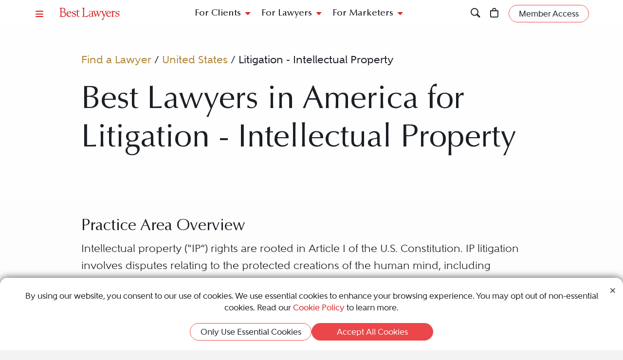

--- FILE ---
content_type: text/html; charset=utf-8
request_url: https://www.bestlawyers.com/united-states/litigation-intellectual-property
body_size: 19061
content:
<!DOCTYPE html><html lang=en class=k-webkit><head><meta charset=utf-8><meta name=viewport content="width=device-width, initial-scale=1"><meta name=description content="Best Lawyers provides a trusted directory of top Litigation - Intellectual Property legal professionals in America. Whether you're a potential client or a legal professional, this is your resource to find the best legal expertise."><meta name=keywords content="Lawyer,Lawyers,Attorney,Attorneys,United States,Litigation - Intellectual Property"><meta property=og:site_name content="Best Lawyers"><meta property=og:title content="Best Litigation - Intellectual Property Lawyers in America"><meta property=og:description content="Best Lawyers provides a trusted directory of top Litigation - Intellectual Property legal professionals in America. Whether you're a potential client or a legal professional, this is your resource to find the best legal expertise."><meta property=og:url content=https://www.bestlawyers.com/united-states/litigation-intellectual-property><meta property=og:image content=https://cdn.blrankings.com/best-lawyers/social/best-lawyers-share><meta property=og:type content=website><meta property=twitter:card content=summary_large_image><title>Best Litigation - Intellectual Property Lawyers in America</title><link rel=canonical href=https://www.bestlawyers.com/united-states/litigation-intellectual-property><link rel=preconnect href=https://cdn.blrankings.com crossorigin><link rel=preconnect href=https://js.monitor.azure.com crossorigin><link rel=preconnect href=https://maps.googleapis.com crossorigin><link rel=preconnect href=https://www.googletagmanager.com><link rel=preconnect href=https://connect.facebook.net><link rel=preconnect href=https://snap.licdn.com><link rel=preconnect href=https://px.ads.linkedin.com crossorigin><link rel=preconnect href=https://js.hubspot.com crossorigin><link rel=preconnect href=https://js.hscollectedforms.net crossorigin><link rel=preconnect href=https://js.hs-analytics.net><link rel=preconnect href=https://js.hs-banner.com><link rel=preload href=https://cdn.blrankings.com/shared/fonts/bootstrap-icons.woff2?24e3eb84d0bcaf83d77f904c78ac1f47 as=font crossorigin><link rel=preload href=https://cdn.blrankings.com/best-lawyers/static/fonts.min.css as=style crossorigin onload="this.onload=null;this.rel='stylesheet'"><noscript><link rel=preload href=https://cdn.blrankings.com/best-lawyers/static/fonts.min.css as=style><link rel=stylesheet href=https://cdn.blrankings.com/best-lawyers/static/fonts.min.css></noscript><style id=loadHidden>.load-hidden{visibility:hidden !important}</style><style id=pageLoadHidden>.page-load-hidden{visibility:hidden !important}</style><noscript><style>.load-hidden{visibility:visible !important}.page-load-hidden{visibility:visible !important}</style></noscript><script>function AssetStyleLoaded(event){event.target.onload=null;event.target.rel='stylesheet';event.target.setAttribute('data-preload-loaded',true);if(document.querySelector('#loadHidden')&&document.querySelectorAll('link[rel=preload][data-preload-loaded=false]').length==1){document.querySelector('#loadHidden').remove();}
if(document.querySelector('#pageLoadHidden')&&document.querySelectorAll('link[rel=preload][data-preload-loaded=false]').length==0){document.querySelector('#pageLoadHidden').remove();}}</script><noscript><link rel=preload href=https://cdn.blrankings.com/best-lawyers/static/libraries/css/library-bootstrap-icons-bundle.min.css as=style><link rel=stylesheet href=https://cdn.blrankings.com/best-lawyers/static/libraries/css/library-bootstrap-icons-bundle.min.css></noscript><link rel=preload href=https://cdn.blrankings.com/best-lawyers/static/libraries/css/library-bootstrap-icons-bundle.min.css as=style data-preload-loaded=false onload=AssetStyleLoaded(event)><noscript><link rel=preload href=https://cdn.blrankings.com/best-lawyers/static/libraries/css/library-kendojquery-common-bundle.min.css as=style><link rel=stylesheet href=https://cdn.blrankings.com/best-lawyers/static/libraries/css/library-kendojquery-common-bundle.min.css></noscript><link rel=preload href=https://cdn.blrankings.com/best-lawyers/static/libraries/css/library-kendojquery-common-bundle.min.css as=style data-preload-loaded=false onload=AssetStyleLoaded(event)><noscript><link rel=preload href=https://cdn.blrankings.com/best-lawyers/static/libraries/css/library-kendojquery-button-bundle.min.css as=style><link rel=stylesheet href=https://cdn.blrankings.com/best-lawyers/static/libraries/css/library-kendojquery-button-bundle.min.css></noscript><link rel=preload href=https://cdn.blrankings.com/best-lawyers/static/libraries/css/library-kendojquery-button-bundle.min.css as=style data-preload-loaded=false onload=AssetStyleLoaded(event)><noscript><link rel=preload href=https://cdn.blrankings.com/best-lawyers/static/libraries/css/library-kendojquery-dropdownlist-bundle.min.css as=style><link rel=stylesheet href=https://cdn.blrankings.com/best-lawyers/static/libraries/css/library-kendojquery-dropdownlist-bundle.min.css></noscript><link rel=preload href=https://cdn.blrankings.com/best-lawyers/static/libraries/css/library-kendojquery-dropdownlist-bundle.min.css as=style data-preload-loaded=false onload=AssetStyleLoaded(event)><noscript><link rel=preload href=https://cdn.blrankings.com/best-lawyers/static/libraries/css/library-kendojquery-list-bundle.min.css as=style><link rel=stylesheet href=https://cdn.blrankings.com/best-lawyers/static/libraries/css/library-kendojquery-list-bundle.min.css></noscript><link rel=preload href=https://cdn.blrankings.com/best-lawyers/static/libraries/css/library-kendojquery-list-bundle.min.css as=style data-preload-loaded=false onload=AssetStyleLoaded(event)><noscript><link rel=preload href=https://cdn.blrankings.com/best-lawyers/static/libraries/css/library-swiper-bundle.min.css as=style><link rel=stylesheet href=https://cdn.blrankings.com/best-lawyers/static/libraries/css/library-swiper-bundle.min.css></noscript><link rel=preload href=https://cdn.blrankings.com/best-lawyers/static/libraries/css/library-swiper-bundle.min.css as=style data-preload-loaded=false onload=AssetStyleLoaded(event)><noscript><link rel=preload href="/css/layout-libraries-page-bundle.min.css?q=bl-20260115-06-production" as=style><link rel=stylesheet href="/css/layout-libraries-page-bundle.min.css?q=bl-20260115-06-production"></noscript><link rel=preload href="/css/layout-libraries-page-bundle.min.css?q=bl-20260115-06-production" as=style data-preload-loaded=false onload=AssetStyleLoaded(event)><noscript><link rel=preload href="/css/layout-base-page-bundle.min.css?q=bl-20260115-06-production" as=style><link rel=stylesheet href="/css/layout-base-page-bundle.min.css?q=bl-20260115-06-production"></noscript><link rel=preload href="/css/layout-base-page-bundle.min.css?q=bl-20260115-06-production" as=style data-preload-loaded=false onload=AssetStyleLoaded(event)><noscript><link rel=preload href="/css/find-a-lawyer-index-page-bundle.min.css?q=bl-20260115-06-production" as=style><link rel=stylesheet href="/css/find-a-lawyer-index-page-bundle.min.css?q=bl-20260115-06-production"></noscript><link rel=preload href="/css/find-a-lawyer-index-page-bundle.min.css?q=bl-20260115-06-production" as=style data-preload-loaded=false onload=AssetStyleLoaded(event)><script>var azureInstrumentationKey='7d7ea3b8-0762-44a8-9c09-f818656740d0';</script><script src=/shared/libraries/azure/appInsights.min.js async defer></script><script>(function(w,d,s,l,i){w[l]=w[l]||[];w[l].push({'gtm.start':new Date().getTime(),event:'gtm.js'});var f=d.getElementsByTagName(s)[0],j=d.createElement(s),dl=l!='dataLayer'?'&l='+l:'';j.async=true;j.defer=true;j.src='https://www.googletagmanager.com/gtm.js?id='+i+dl;f.parentNode.insertBefore(j,f);})(window,document,'script','dataLayer','GTM-MJD358SN');</script><noscript><iframe src="https://www.googletagmanager.com/ns.html?id=GTM-MJD358SN" height=0 width=0 style=display:none;visibility:hidden></iframe></noscript><body class="d-print-block load-hidden"><noscript><div style="border:1px solid #AAAAAA;background:white;color:#AA0000;padding:1rem;margin-bottom:1rem">This website requires JavaScript in order to bring you the best user experience possible. Please <a rel=nofollow style=color:inherit;text-decoration:underline href=https://support.google.com/adsense/answer/12654 target=_blank>enable the use of scripts in your browser</a> and reload the page.</div></noscript><header id=bl-header class="sticky-top background-white px-indent is-top"><div class="navbar navbar-light py-2"><div class="d-flex align-items-center justify-content-between w-100"><button class="navbar-toggler border-0 rounded-0 p-0" type=button data-bs-toggle=offcanvas data-bs-target=#hamburgerMenu aria-controls=hamburgerMenu title=Menu> <span class="bi bi-list text-red"></span> </button><div class="ms-2 ms-sm-4 navbar-brand p-0 position-relative overflow-visible"><a href="/" class=d-block> <img class=img-fluid src=https://cdn.blrankings.com/best-lawyers/logos/best-lawyers.svg alt="Best Lawyers logo" width=125 height=25 oncontextmenu="return false"> </a></div><div class="d-flex align-items-center justify-content-end navbar-end-menu"><div id=headerMenu class="d-none d-lg-flex align-items-center justify-content-center gap-3 navbar-center-menu w-100 h7 mb-0"><button class="btn btn-link collapsed" type=button data-bs-toggle=collapse data-bs-target=#forClients aria-expanded=false aria-controls=forClients> For Clients </button> <button class="btn btn-link collapsed" type=button data-bs-toggle=collapse data-bs-target=#forLawyers aria-expanded=false aria-controls=forLawyers> For Lawyers </button> <button class="btn btn-link collapsed" type=button data-bs-toggle=collapse data-bs-target=#forMarketers aria-expanded=false aria-controls=forMarketers> For Marketers </button></div><div class="collapse multi-collapse flex-grow-1 position-relative h-100 d-block" id=searchCollapse>&nbsp;<div id=headerSearch class="fs-8 background-off-white rounded py-0 border-0 text-charcoal align-items-center justify-content-end"><span class="bi bi-search fs-7 d-none"></span> <input type=search id=header-search-query class="fs-8 background-transparent border-0 w-100 h-100" placeholder="Search for Lawyer or Firm by Name or Legal Issue" aria-label="Search lawyer, firm or legal topic in your area" autocomplete=off autocorrect=false> <button id=headerSearchHide class="background-transparent border-0 p-0" type=button data-bs-toggle=collapse data-bs-target=#searchCollapse aria-expanded=false aria-controls=searchCollapse title="Hide Search"> <span class="bi bi-x fs-5"></span> </button></div></div><button id=headerSearchShow class="d-inline-block background-transparent border-0 p-0" type=button data-bs-toggle=collapse data-bs-target=#searchCollapse aria-expanded=false aria-controls=searchCollapse title=Search> <span class="bi bi-search fs-7 text-red-hover"></span> </button> <a class="d-inline-block mx-3 position-relative" id=cart-header-link href=/store/publications-and-subscriptions data-user-authenticated=false title=Store> <span class="bi bi-bag fs-7 text-red-hover"></span> <span id=cartIndicator class="position-absolute translate-middle badge rounded-pill bg-danger d-none"> <span id=cartCount class="text-white d-inline-block py-0 px-1"></span> </span> </a><div id=accountMenu class="flex-shrink-0 d-flex align-items-center"><a class="btn rounded-pill px-3 py-1 fs-8 fw-600 border border-1 border-coral background-coral-hover text-charcoal text-white-hover account-link account-text" href=https://sso.bestlawyers.com/account/login title="Member Access"> <span>Member Access</span> </a> <a class="d-inline-block background-transparent border-0 p-0" href=https://sso.bestlawyers.com/account/login title="Member Access"> <span alt="Member Access" class="bi bi-person-circle fs-6 text-red-hover account-image"></span> </a></div></div></div></div><nav id=headerNavCollapse class="position-absolute start-0 w-100 fs-8 d-none d-lg-block" aria-label="Header Navigation"><div class="collapse multi-collapse background-white bs-bottom" id=forClients><div class="d-flex pt-2 pb-3 px-indent"><div class=flex-shrink-0><a class=mt-0 href=/find-a-lawyer>Find a Lawyer</a></div><div class="divider background-light-gray-1 ms-4 me-3 flex-grow-1 h-auto"></div><div class=flex-grow-1><div class=row><div class="col-6 col-xl-3 px-3">Legal Guides<hr><a href=https://www.bestlawyers.com/legal-guide/united-states/family-law title="Family Law"> Family Law </a> <a href=https://www.bestlawyers.com/legal-guide/united-states/criminal-law title="Criminal Law"> Criminal Law </a> <a href=https://www.bestlawyers.com/legal-guide/united-states/corporate-law-commercial-litigation title="Corporate Law &amp; Commercial Litigation"> Corporate Law &amp; Commercial Litigation </a> <a href=https://www.bestlawyers.com/legal-guide/united-states/injury-malpractice title="Injury &amp; Malpractice"> Injury &amp; Malpractice </a> <a href=https://www.bestlawyers.com/legal-guide/united-states/employment-law title="Employment Law"> Employment Law </a></div><div class="col-6 col-xl-3 px-3"><div class="d-flex justify-content-between align-items-baseline">Insights <a class="mt-0 fs-9 text-brighten-hover" href=/legal-insights> <span class="d-inline-flex align-items-center"> <span class="d-inline-block me-1">View All Insights</span> <span class="bi bi-chevron-right red-chevron text-coral fs-10 fw-600"></span> </span> </a></div><hr><a href=/legal-insights/results/trending>Trending Articles</a> <a href=/legal-insights/results/for-clients>Insights for Clients</a></div><div class="col-12 col-xl-6 mt-4 mt-xl-0 px-3"><div class="d-flex justify-content-between align-items-baseline">Publications <a class="mt-0 fs-9 text-brighten-hover" href=/publications> <span class="d-inline-flex align-items-center"> <span class="d-inline-block me-1">View All Publications</span> <span class="bi bi-chevron-right red-chevron text-coral fs-10 fw-600"></span> </span> </a></div><hr><div class=row><div class=col-6>Business Editions<div class=px-3><a href=https://www.bestlawyers.com/publications/litigation-2025 title="Litigation 2025"> Litigation 2025 </a> <a href=https://www.bestlawyers.com/publications/women-in-the-law-2025 title="Women in the Law 2025"> Women in the Law 2025 </a></div></div><div class=col-6>Regional Editions<div class=px-3><a href=https://www.bestlawyers.com/publications/canada-2026 title="Canada 2026"> Canada 2026 </a> <a href=https://www.bestlawyers.com/publications/new-york-area-2026 title="New York Area 2026"> New York Area 2026 </a> <a href=https://www.bestlawyers.com/publications/southern-california-2026 title="Southern California 2026"> Southern California 2026 </a> <a href=https://www.bestlawyers.com/publications/south-florida-2026 title="South Florida 2026"> South Florida 2026 </a> <a href=https://www.bestlawyers.com/publications/northern-california-2026 title="Northern California 2026"> Northern California 2026 </a></div></div></div></div></div></div></div></div><div class="collapse multi-collapse background-white bs-bottom" id=forLawyers><div class="d-flex pt-2 pb-3 px-indent"><div class=flex-shrink-0><a class="mt-0 text-gold-on-light" href=/nominate>Nominate a Lawyer</a> <a class=mt-4 href=/highlighted>Highlighted Firms & Lawyers</a> <a class=mt-4 href=/in-the-news>In the News</a> <a class=mt-4 href=/digital-marketing-platform>Grow Leads for Your Firm</a> <a class=mt-4 href=/ones-to-watch>Ones to Watch</a></div><div class="divider background-light-gray-1 ms-4 me-3 flex-grow-1 h-auto"></div><div class=flex-grow-1><div class=row><div class="col-6 col-xl-4 px-3"><div class="d-flex justify-content-between align-items-baseline">Insights <a class="mt-0 fs-9 text-brighten-hover" href=/legal-insights> <span class="d-inline-flex align-items-center"> <span class="d-inline-block me-1">View All Insights</span> <span class="bi bi-chevron-right red-chevron text-coral fs-10 fw-600"></span> </span> </a></div><hr><a href=/legal-insights/results/trending>Trending Articles</a> <a href=/legal-insights/results/for-lawyers>Insights for Lawyers</a></div></div></div></div></div><div class="collapse multi-collapse background-white bs-bottom" id=forMarketers><div class="d-flex pt-2 pb-3 px-indent"><div class="d-flex flex-column justify-content-between flex-shrink-0"><a class=mt-0 href=/digital-marketing-platform>Build Your Law Firm Brand</a> <a class=mt-4 href=/nominate>Nominate a Lawyer</a> <a class=mt-4 href=/methodology/publicizing-guidelines>Publicizing Guidelines</a> <a class=mt-4 href=/store/publications-and-subscriptions data-user-authenticated=false>Store</a></div><div class="divider background-light-gray-1 ms-4 me-3 flex-grow-1 h-auto"></div><div class=flex-grow-1><div class=row><div class="col-6 col-xl-4 px-3"><div class="d-flex justify-content-between align-items-baseline">Insights <a class="mt-0 fs-9 text-brighten-hover" href=/legal-insights> <span class="d-inline-flex align-items-center"> <span class="d-inline-block me-1">View All Insights</span> <span class="bi bi-chevron-right red-chevron text-coral fs-10 fw-600"></span> </span> </a></div><hr><a href=/legal-insights/results/trending>Trending Articles</a> <a href=/legal-insights/results/for-marketers>Insights for Marketers</a></div></div></div></div></div></nav></header><main class="container background-white-lg mb-n3 page-load-hidden" role=main><div class="container p-indent" data-practice-area-id=17478><div class="row mb-3"><div class="col-12 col-sm-10 offset-sm-1"><ol id=breadcrumbs><li><li><a class="text-gold-on-light td-none td-underline-hover fw-600" href=/find-a-lawyer> Find a Lawyer </a><li><span>&nbsp;/&nbsp;</span><li><a class="text-gold-on-light td-none td-underline-hover fw-600" href=/united-states> United States </a><li><span>&nbsp;/&nbsp;</span><li><span class=fw-600>Litigation - Intellectual Property</span></ol></div></div><div class=row><div class="col-12 col-sm-10 offset-sm-1 mb-5"><h1 class=mb-0>Best Lawyers in America for Litigation - Intellectual Property</h1><div class=mt-5></div></div></div><div id=practiceAreaDefinition class="row mb-5"><div class="col-12 col-sm-10 offset-sm-1"><h2 class=fs-4>Practice Area Overview</h2><div class="truncate see-more-text fs-6 fw-500" id=definitionText>Intellectual property (“IP”) rights are rooted in Article I of the U.S. Constitution. IP litigation involves disputes relating to the protected creations of the human mind, including discoveries, inventions, artistic works, processes, and products. Since IP is protected by state and federal laws, these disputes are litigated in both court systems, as well as by arbitration and other alternative dispute resolution forums. And, given the global marketplace, IP rights are also an international concern.<br><br>IP is protected by specific laws relating to patents, trademarks, copyrights, and trade secrets; these laws acknowledge an innovator’s ownership of his or her novel creation and give that innovator the exclusive right, for a defined period of time, to use and benefit from it.<br><br>Litigation of IP matters takes several forms. One involves patents, which cover inventions on designs and products, as well as the processes through which they are manufactured or used. Patent infringement refers to the unauthorized use of a patented invention, at which point litigation can arise. A “Hatch-Waxman” litigation is a particular kind of patent dispute involving generic versus brand pharmaceutical products and processes and infringement of the patent(s) covering these.<br><br>Trademarks and copyrights also can be infringed. A trademark can be a symbol, logo, word, sound, color, or name that identifies the source of a product and distinguishes it from that of others. Copyrights protect works of authorship, such as writings, music, and art. Copyrights and trademarks grant holders exclusive rights to use their works, and an unauthorized use can lead to litigation. Trade secrets are information that companies keep secret to give them an advantage over competitors. Misappropriation of trade secrets is a typical litigation scenario when such information is taken without authority.<br><br>Licensing disputes can arise that relate to any of these protections. A licensing agreement is essentially a contract between an IP rights owner and an entity authorized to use such rights, usually in exchange for an agreed upon fee or royalty. The extent to which parties do or do not follow the terms of that contract often engenders this type of litigation.<br><br>Other kinds of IP litigation can include variations of the above, including trademark dilution, “cybersquatting,” pirated and “knock-off” commercial goods, domain name disputes, domestic and foreign customs seizures, and unfair competition.<br><br>IP assets are a valuable foundation of any successful venture, so when unauthorized use occurs, disputes are bound to arise.<strong></strong></div><div class="my-3 fw-700 definition-hide" id=definitionMetaInfo><a href=https://www.bestlawyers.com/lawyers/david-e-de-lorenzi/35956 target=_blank>David E. De Lorenzi</a>, Intellectual Property Department Chair<div><a class=fw-700 href=https://www.bestlawyers.com/firms/gibbons/406/US> Gibbons </a></div><div class=mt-3><a href=https://www.bestlawyers.com/firms/gibbons/406/US> <img src="https://cdn.blrankings.com/best-lawyers/firm-profile-images/gibbons-us-406?t=2021021117580186" alt="Gibbons logo" title=Gibbons> </a></div></div><div class=text-center><button class="see-more btn rounded-pill px-3 py-1 fs-8 fw-600 border border-1 border-coral background-coral-hover text-charcoal text-white-hover mt-2" data-see-more-for=definitionText>Read More</button></div></div></div></div><div class="container p-indent accordion-item border-0 rounded-top mt-n3 tab-shadow background-gold text-charcoal"><div class=text-center><p>Corporate Law &amp; Commercial Litigation Legal Guide 2025</p><a class="btn rounded-pill px-3 py-1 fs-8 fw-600 border border-1 border-charcoal text-charcoal" href=https://www.bestlawyers.com/legal-guide/united-states/corporate-law-commercial-litigation> View Legal Guide </a></div></div><div class="container p-indent rounded-top mt-n3 position-relative tab-shadow background-charcoal text-white overflow-visible"><div class="row mb-3"><div class="col-12 col-sm-10 col-lg-8 offset-sm-1"><div class=row><div class=col-12><p>Select a location from the list below to find the best legal talent for your needs.<h2 class=mb-2>State</h2><div class="column-1 column-sm-2 column-md-3 column-lg-5 column-xxl-6"><a class="d-block text-gold td-none td-underline-hover mb-2" href=/united-states/alabama/litigation-intellectual-property> Alabama </a> <a class="d-block text-gold td-none td-underline-hover mb-2" href=/united-states/alaska/litigation-intellectual-property> Alaska </a> <a class="d-block text-gold td-none td-underline-hover mb-2" href=/united-states/arizona/litigation-intellectual-property> Arizona </a> <a class="d-block text-gold td-none td-underline-hover mb-2" href=/united-states/arkansas/litigation-intellectual-property> Arkansas </a> <a class="d-block text-gold td-none td-underline-hover mb-2" href=/united-states/california/litigation-intellectual-property> California </a> <a class="d-block text-gold td-none td-underline-hover mb-2" href=/united-states/colorado/litigation-intellectual-property> Colorado </a> <a class="d-block text-gold td-none td-underline-hover mb-2" href=/united-states/connecticut/litigation-intellectual-property> Connecticut </a> <a class="d-block text-gold td-none td-underline-hover mb-2" href=/united-states/delaware/litigation-intellectual-property> Delaware </a> <a class="d-block text-gold td-none td-underline-hover mb-2" href=/united-states/district-of-columbia/litigation-intellectual-property> District of Columbia </a> <a class="d-block text-gold td-none td-underline-hover mb-2" href=/united-states/florida/litigation-intellectual-property> Florida </a> <a class="d-block text-gold td-none td-underline-hover mb-2" href=/united-states/georgia/litigation-intellectual-property> Georgia </a> <a class="d-block text-gold td-none td-underline-hover mb-2" href=/united-states/illinois/litigation-intellectual-property> Illinois </a> <a class="d-block text-gold td-none td-underline-hover mb-2" href=/united-states/indiana/litigation-intellectual-property> Indiana </a> <a class="d-block text-gold td-none td-underline-hover mb-2" href=/united-states/iowa/litigation-intellectual-property> Iowa </a> <a class="d-block text-gold td-none td-underline-hover mb-2" href=/united-states/kansas/litigation-intellectual-property> Kansas </a> <a class="d-block text-gold td-none td-underline-hover mb-2" href=/united-states/kentucky/litigation-intellectual-property> Kentucky </a> <a class="d-block text-gold td-none td-underline-hover mb-2" href=/united-states/louisiana/litigation-intellectual-property> Louisiana </a> <a class="d-block text-gold td-none td-underline-hover mb-2" href=/united-states/maine/litigation-intellectual-property> Maine </a> <a class="d-block text-gold td-none td-underline-hover mb-2" href=/united-states/maryland/litigation-intellectual-property> Maryland </a> <a class="d-block text-gold td-none td-underline-hover mb-2" href=/united-states/massachusetts/litigation-intellectual-property> Massachusetts </a> <a class="d-block text-gold td-none td-underline-hover mb-2" href=/united-states/michigan/litigation-intellectual-property> Michigan </a> <a class="d-block text-gold td-none td-underline-hover mb-2" href=/united-states/minnesota/litigation-intellectual-property> Minnesota </a> <a class="d-block text-gold td-none td-underline-hover mb-2" href=/united-states/mississippi/litigation-intellectual-property> Mississippi </a> <a class="d-block text-gold td-none td-underline-hover mb-2" href=/united-states/missouri/litigation-intellectual-property> Missouri </a> <a class="d-block text-gold td-none td-underline-hover mb-2" href=/united-states/montana/litigation-intellectual-property> Montana </a> <a class="d-block text-gold td-none td-underline-hover mb-2" href=/united-states/nebraska/litigation-intellectual-property> Nebraska </a> <a class="d-block text-gold td-none td-underline-hover mb-2" href=/united-states/nevada/litigation-intellectual-property> Nevada </a> <a class="d-block text-gold td-none td-underline-hover mb-2" href=/united-states/new-hampshire/litigation-intellectual-property> New Hampshire </a> <a class="d-block text-gold td-none td-underline-hover mb-2" href=/united-states/new-jersey/litigation-intellectual-property> New Jersey </a> <a class="d-block text-gold td-none td-underline-hover mb-2" href=/united-states/new-mexico/litigation-intellectual-property> New Mexico </a> <a class="d-block text-gold td-none td-underline-hover mb-2" href=/united-states/new-york/litigation-intellectual-property> New York </a> <a class="d-block text-gold td-none td-underline-hover mb-2" href=/united-states/north-carolina/litigation-intellectual-property> North Carolina </a> <a class="d-block text-gold td-none td-underline-hover mb-2" href=/united-states/ohio/litigation-intellectual-property> Ohio </a> <a class="d-block text-gold td-none td-underline-hover mb-2" href=/united-states/oklahoma/litigation-intellectual-property> Oklahoma </a> <a class="d-block text-gold td-none td-underline-hover mb-2" href=/united-states/oregon/litigation-intellectual-property> Oregon </a> <a class="d-block text-gold td-none td-underline-hover mb-2" href=/united-states/pennsylvania/litigation-intellectual-property> Pennsylvania </a> <a class="d-block text-gold td-none td-underline-hover mb-2" href=/united-states/rhode-island/litigation-intellectual-property> Rhode Island </a> <a class="d-block text-gold td-none td-underline-hover mb-2" href=/united-states/south-carolina/litigation-intellectual-property> South Carolina </a> <a class="d-block text-gold td-none td-underline-hover mb-2" href=/united-states/south-dakota/litigation-intellectual-property> South Dakota </a> <a class="d-block text-gold td-none td-underline-hover mb-2" href=/united-states/tennessee/litigation-intellectual-property> Tennessee </a> <a class="d-block text-gold td-none td-underline-hover mb-2" href=/united-states/texas/litigation-intellectual-property> Texas </a> <a class="d-block text-gold td-none td-underline-hover mb-2" href=/united-states/utah/litigation-intellectual-property> Utah </a> <a class="d-block text-gold td-none td-underline-hover mb-2" href=/united-states/vermont/litigation-intellectual-property> Vermont </a> <a class="d-block text-gold td-none td-underline-hover mb-2" href=/united-states/virginia/litigation-intellectual-property> Virginia </a> <a class="d-block text-gold td-none td-underline-hover mb-2" href=/united-states/washington/litigation-intellectual-property> Washington </a> <a class="d-block text-gold td-none td-underline-hover mb-2" href=/united-states/west-virginia/litigation-intellectual-property> West Virginia </a> <a class="d-block text-gold td-none td-underline-hover mb-2" href=/united-states/wisconsin/litigation-intellectual-property> Wisconsin </a></div></div></div></div><div class="mt-5 col-12 col-sm-10 col-lg-3 col-xxxl-3 text-end offset-sm-1 offset-lg-0"><div class="py-4 px-3 rounded background-gold text-charcoal text-center"><p class="fw-500 fs-5 ctaBox">Lawyers who have a subscription to profiles appear first.<hr class="w-50 mx-auto"><p class="fw-600 fs-6">Would you like to claim your lawyer profile?</p><a class="td-none-hover td-underline text-charcoal" href=mailto:sales@bestlawyers.com>Contact Us</a></div></div></div><div class="row mb-5"><div class="col-12 col-sm-10 offset-sm-1"><div class="row flex-wrap justify-content-between align-items-center mb-4"><div class="col-12 col-xl-8"><div class="h2 mb-0">1,200&#x2B; Results</div></div></div><div class=mt-4><div class=card-grid-wrapper id=grid_a17afe091efd4802b26c6d3af64b5f59 data-ajax-url="/findalawyer/getsearchresults?countryCode=US&amp;subnationalCode=&amp;city=&amp;metroArea=&amp;practiceArea=17478" data-take=16 data-max=3574 data-calculation=PageAndSize data-skip-query-key=skip data-take-query-key=take data-page-query-key=page data-per-page-query-key=per-page data-ajax-property-name=cards data-paging-active-classes="background-inherit border border-coral rounded-pill fs-8 fw-900 text-white text-darken-hover" data-paging-inactive-classes="background-inherit border-0 fs-8 fw-600 text-light-gray-1 text-darken-hover"><div class="card-loading-wrapper d-none p-5 justify-content-center"><div class="loading-circle-wrapper position-relative"><img class=loading-circle src=https://cdn.blrankings.com/best-lawyers/website/loading/loading-circle-red.svg alt="Spinning circle" height=200 width=200> <img class="loading-b position-absolute" src=https://cdn.blrankings.com/best-lawyers/website/loading/loading-b-red.svg alt="Big letter B" height=200 width=200></div></div><div class="card-grid d-flex flex-wrap w-100"><div class=card-scaler><div class="carousel slide card d-flex flex-column border-0 rounded text-charcoal background-transparent" data-bs-touch=false data-bs-interval=false data-bs-wrap=false><div class="carousel-indicators mb-2"><button type=button data-bs-target=#carousel data-bs-slide-to=0 class="carousel-control-indicators active rounded-circle border-0 text-darken-hover" aria-current=true aria-label=LawyerBasicInfo>•</button> <button type=button data-bs-target=#carousel data-bs-slide-to=1 class="carousel-control-indicators rounded-circle border-0 text-darken-hover" aria-current=true aria-label=LawyerBio>•</button> <button type=button data-bs-target=#carousel data-bs-slide-to=2 class="carousel-control-indicators rounded-circle border-0 text-darken-hover" aria-current=true aria-label=LawyerContact>•</button></div><div class=carousel-inner><div class="carousel-item active"><div class="card card-lawyer card-lawyer-basic-info card-lawyer-bl highlight d-flex flex-column border-0 rounded text-charcoal background-white-lg background-white-lg-highlighted-hover" data-traffic-id=59958 data-traffic-category=lawyer data-traffic-reported=false><div class="card-body d-flex flex-column p-3 text-center"><div class=position-relative><a class="ga-lawyer-card-click position-absolute top-0 left-0 h-100 w-100" href=/lawyers/josh-a-krevitt/59958 aria-label="Josh A. Krevitt's Lawyer Profile" onclick="dataLayer.push({'lawyerId':59958});dataLayer.push({'firmId':14163});dataLayer.push({'hasPremierPlacement':false})"></a><div class="mb-2 d-flex justify-content-center"><object type=image/svg+xml class="bl-logo img-fluid lazy" data-src=https://cdn.blrankings.com/best-lawyers/logos/best-lawyers.svg alt="Best Lawyers logo" height=20 oncontextmenu="return false"></object></div><div class=mb-2><div class="d-inline-block mx-auto lawyer-image-circle"><img class="img-fluid rounded-circle lazyload" data-src="https://cdn.blrankings.com/best-lawyers/lawyer-images/josh-a-krevitt-59958?t=2021021121064270" alt="Josh A. Krevitt" width=75 height=75 oncontextmenu="return false"></div></div><div class="card-title h6 mb-0">Josh A. Krevitt</div><hr class="border-top border-top-1 background-transparent border-red w-25 mx-auto mt-2 mb-1"></div><div class=card-truncate><div class="card-text fs-9"><a class="d-block py-1 text-charcoal td-none td-underline-hover firm-profile-link fw-800" href=/firms/gibson-dunn-crutcher-llp/14163/US>Gibson, Dunn &amp; Crutcher LLP</a></div><div class="position-relative h-100"><a class="ga-lawyer-card-click text-charcoal td-none position-absolute top-0 left-0 h-100 w-100" href=/lawyers/josh-a-krevitt/59958 aria-label="Josh A. Krevitt's Lawyer Profile" onclick="dataLayer.push({'lawyerId':59958});dataLayer.push({'firmId':14163});dataLayer.push({'hasPremierPlacement':false})"></a><div class="card-text fs-10 fw-600 mb-0">Recognized since 2007</div><div class="card-text fs-10 fw-600 mb-1">New York, NY</div><div class=mb-1><div class="card-text fs-9 fw-800">Practice Areas</div><div class="card-text fs-10 fw-600">Litigation - Intellectual Property</div><div class="card-text fs-10 fw-600">Litigation - Patent</div></div><div class="card-text fs-9 fw-800">Specific Focus</div><div class="card-text fs-10 fw-600">Litigation</div></div></div></div></div></div><div class=carousel-item><div class="card card-lawyer card-lawyer-biography highlight d-flex flex-column border-0 rounded text-white background-dark-blue-gray background-dark-blue-gray-highlighted-hover"><div class="card-body p-3 text-center position-relative"><a class="ga-lawyer-card-click position-absolute top-0 left-0 h-100 w-100" href=/lawyers/josh-a-krevitt/59958 aria-label="Josh A. Krevitt's Lawyer Profile" onclick="dataLayer.push({'lawyerId':59958});dataLayer.push({'firmId':14163});dataLayer.push({'hasPremierPlacement':false})"></a><div class="float-start ps-2"><img class="img-fluid rounded-circle lazyload" data-src="https://cdn.blrankings.com/best-lawyers/lawyer-images/josh-a-krevitt-59958?t=2021021121064270" alt="Josh A. Krevitt" width=43 height=43 oncontextmenu="return false"></div><div class="mt-1 mb-2"><object type=image/svg+xml class="bl-logo img-fluid me-img-shift lazy" data-src=https://cdn.blrankings.com/best-lawyers/logos/best-lawyers-white.svg alt="Best Lawyers logo" height=20 oncontextmenu="return false"></object></div><div class="card-title h6 mb-0">Josh A. Krevitt</div><hr class="border-top border-top-1 background-transparent border-gold w-25 mx-auto my-2"><p class="card-text fs-8 text-start text-truncate px-2">For more information, please visit www.gibsondunn.com/lawyer/krevitt-josh/ .</div></div></div><div class=carousel-item><div class="card card-lawyer card-lawyer-contact highlight d-flex flex-column border-0 rounded text-white background-coral background-coral-highlighted-hover"><div class="card-body d-flex flex-column p-3 text-center"><div class=position-relative><a class="ga-lawyer-card-click position-absolute top-0 left-0 h-100 w-100" href=/lawyers/josh-a-krevitt/59958 aria-label="Josh A. Krevitt's Lawyer Profile" onclick="dataLayer.push({'lawyerId':59958});dataLayer.push({'firmId':14163});dataLayer.push({'hasPremierPlacement':false})"></a><div class="float-start ps-2"><img class="img-fluid rounded-circle lazyload" data-src="https://cdn.blrankings.com/best-lawyers/lawyer-images/josh-a-krevitt-59958?t=2021021121064270" alt="Josh A. Krevitt" width=43 height=43 oncontextmenu="return false"></div><div class="mt-1 mb-2"><object type=image/svg+xml class="bl-logo img-fluid me-img-shift lazy" data-src=https://cdn.blrankings.com/best-lawyers/logos/best-lawyers-white.svg alt="Best Lawyers logo" height=20 oncontextmenu="return false"></object></div><div class="card-title h6 mb-0">Josh A. Krevitt</div><hr class="border-top border-top-1 background-transparent border-white w-25 mx-auto mt-2 mb-4"></div><div class=card-contact-icons><a class="background-white background-transparent-hover text-coral text-white-hover border border-1 border-transparent border-white-hover rounded-circle d-inline-flex justify-content-center align-items-center p-2 fs-7 mx-1 ga-lawyer-card-link" href="https://www.gibsondunn.com/lawyer/krevitt-josh/" target=_blank rel=noopener onclick="dataLayer.push({'lawyerId':59958});dataLayer.push({'firmId':14163})"> <span class="bi bi-globe"></span> <span class=visually-hidden>Website</span> </a> <a class="background-white background-transparent-hover text-coral text-white-hover border border-1 border-transparent border-white-hover rounded-circle d-inline-flex justify-content-center align-items-center p-2 fs-7 mx-1" href=https://www.google.com/maps/search/200+Park+Avenue+New+York+NY+US target=_blank rel=noopener> <span class="bi bi-geo-alt-fill"></span> <span class=visually-hidden>Address</span> </a></div><div class="position-relative h-100"><a class="ga-lawyer-card-click position-absolute top-0 left-0 h-100 w-100" href=/lawyers/josh-a-krevitt/59958 aria-label="Josh A. Krevitt's Lawyer Profile" onclick="dataLayer.push({'lawyerId':59958});dataLayer.push({'firmId':14163});dataLayer.push({'hasPremierPlacement':false})"></a></div></div></div></div></div><button class="carousel-control-prev text-darken-hover" type=button data-bs-target=#carousel data-bs-slide=prev aria-label="Previous Button"> <span class="bi bi-chevron-left fs-7 mb-1"></span> <span class=visually-hidden>Previous</span> </button> <button class="carousel-control-next text-darken-hover" type=button data-bs-target=#carousel data-bs-slide=next aria-label="Next Button"> <span class="bi bi-chevron-right fs-7 mb-1"></span> <span class=visually-hidden>Next</span> </button></div></div><div class=card-scaler><div class="carousel slide card d-flex flex-column border-0 rounded text-charcoal background-transparent" data-bs-touch=false data-bs-interval=false data-bs-wrap=false><div class="carousel-indicators mb-2"><button type=button data-bs-target=#carousel data-bs-slide-to=0 class="carousel-control-indicators active rounded-circle border-0 text-darken-hover" aria-current=true aria-label=LawyerBasicInfo>•</button> <button type=button data-bs-target=#carousel data-bs-slide-to=1 class="carousel-control-indicators rounded-circle border-0 text-darken-hover" aria-current=true aria-label=LawyerBio>•</button> <button type=button data-bs-target=#carousel data-bs-slide-to=2 class="carousel-control-indicators rounded-circle border-0 text-darken-hover" aria-current=true aria-label=LawyerContact>•</button></div><div class=carousel-inner><div class="carousel-item active"><div class="card card-lawyer card-lawyer-basic-info card-lawyer-bl highlight d-flex flex-column border-0 rounded text-charcoal background-white-lg background-white-lg-highlighted-hover" data-traffic-id=183712 data-traffic-category=lawyer data-traffic-reported=false><div class="card-body d-flex flex-column p-3 text-center"><div class=position-relative><a class="ga-lawyer-card-click position-absolute top-0 left-0 h-100 w-100" href=/lawyers/jason-d-rosenberg/183712 aria-label="Jason D. Rosenberg's Lawyer Profile" onclick="dataLayer.push({'lawyerId':183712});dataLayer.push({'firmId':29201});dataLayer.push({'hasPremierPlacement':false})"></a><div class="mb-2 d-flex justify-content-center"><object type=image/svg+xml class="bl-logo img-fluid lazy" data-src=https://cdn.blrankings.com/best-lawyers/logos/best-lawyers.svg alt="Best Lawyers logo" height=20 oncontextmenu="return false"></object></div><div class=mb-2><div class="d-inline-block mx-auto lawyer-image-circle"><img class="img-fluid rounded-circle lazyload" data-src="https://cdn.blrankings.com/best-lawyers/lawyer-images/jason-d-rosenberg-183712?t=2025082113132540" alt="Jason D. Rosenberg" width=75 height=75 oncontextmenu="return false"></div></div><div class="card-title h6 mb-0">Jason D. Rosenberg</div><hr class="border-top border-top-1 background-transparent border-red w-25 mx-auto mt-2 mb-1"></div><div class=card-truncate><div class="card-text fs-9"><a class="d-block py-1 text-charcoal td-none td-underline-hover firm-profile-link fw-800" href=/firms/alston-bird-llp/29201/US>Alston &amp; Bird LLP</a></div><div class="position-relative h-100"><a class="ga-lawyer-card-click text-charcoal td-none position-absolute top-0 left-0 h-100 w-100" href=/lawyers/jason-d-rosenberg/183712 aria-label="Jason D. Rosenberg's Lawyer Profile" onclick="dataLayer.push({'lawyerId':183712});dataLayer.push({'firmId':29201});dataLayer.push({'hasPremierPlacement':false})"></a><div class="card-text fs-10 fw-600 mb-0">Recognized since 2016</div><div class="card-text fs-10 fw-600 mb-1">Atlanta, GA</div><div class=mb-1><div class="card-text fs-9 fw-800">Practice Areas</div><div class="card-text fs-10 fw-600">Litigation - Intellectual Property</div><div class="card-text fs-10 fw-600">Trademark Law</div></div><div class="card-text fs-9 fw-800">Specific Focus</div><div class="card-text fs-10 fw-600">COVID-19</div></div></div></div></div></div><div class=carousel-item><div class="card card-lawyer card-lawyer-biography highlight d-flex flex-column border-0 rounded text-white background-dark-blue-gray background-dark-blue-gray-highlighted-hover"><div class="card-body p-3 text-center position-relative"><a class="ga-lawyer-card-click position-absolute top-0 left-0 h-100 w-100" href=/lawyers/jason-d-rosenberg/183712 aria-label="Jason D. Rosenberg's Lawyer Profile" onclick="dataLayer.push({'lawyerId':183712});dataLayer.push({'firmId':29201});dataLayer.push({'hasPremierPlacement':false})"></a><div class="float-start ps-2"><img class="img-fluid rounded-circle lazyload" data-src="https://cdn.blrankings.com/best-lawyers/lawyer-images/jason-d-rosenberg-183712?t=2025082113132540" alt="Jason D. Rosenberg" width=43 height=43 oncontextmenu="return false"></div><div class="mt-1 mb-2"><object type=image/svg+xml class="bl-logo img-fluid me-img-shift lazy" data-src=https://cdn.blrankings.com/best-lawyers/logos/best-lawyers-white.svg alt="Best Lawyers logo" height=20 oncontextmenu="return false"></object></div><div class="card-title h6 mb-0">Jason D. Rosenberg</div><hr class="border-top border-top-1 background-transparent border-gold w-25 mx-auto my-2"><p class="card-text fs-8 text-start text-truncate px-2">Jason Rosenberg, a partner in the Atlanta office, is a member of the firm's Intellectual Property-Trademark &amp; Copyright Group. Jason focuses his practice on trademark, copyright and advertising enforcement, litigation and counseling, as well as adversarial matters before the Trademark Trial &amp; Appeal Board of the U.S. Patent &amp; Trademark Office. Jason&rsquo;s clients call upon his experience to help them protect some of the most famous brands in the world, and he has successfully re...</div></div></div><div class=carousel-item><div class="card card-lawyer card-lawyer-contact highlight d-flex flex-column border-0 rounded text-white background-coral background-coral-highlighted-hover"><div class="card-body d-flex flex-column p-3 text-center"><div class=position-relative><a class="ga-lawyer-card-click position-absolute top-0 left-0 h-100 w-100" href=/lawyers/jason-d-rosenberg/183712 aria-label="Jason D. Rosenberg's Lawyer Profile" onclick="dataLayer.push({'lawyerId':183712});dataLayer.push({'firmId':29201});dataLayer.push({'hasPremierPlacement':false})"></a><div class="float-start ps-2"><img class="img-fluid rounded-circle lazyload" data-src="https://cdn.blrankings.com/best-lawyers/lawyer-images/jason-d-rosenberg-183712?t=2025082113132540" alt="Jason D. Rosenberg" width=43 height=43 oncontextmenu="return false"></div><div class="mt-1 mb-2"><object type=image/svg+xml class="bl-logo img-fluid me-img-shift lazy" data-src=https://cdn.blrankings.com/best-lawyers/logos/best-lawyers-white.svg alt="Best Lawyers logo" height=20 oncontextmenu="return false"></object></div><div class="card-title h6 mb-0">Jason D. Rosenberg</div><hr class="border-top border-top-1 background-transparent border-white w-25 mx-auto mt-2 mb-4"></div><div class=card-contact-icons><a class="background-white background-transparent-hover text-coral text-white-hover border border-1 border-transparent border-white-hover rounded-circle d-inline-flex justify-content-center align-items-center p-2 fs-7 mx-1 ga-lawyer-card-link" href="http://www.alston.com/professionals/jason-rosenberg/" target=_blank rel=noopener onclick="dataLayer.push({'lawyerId':183712});dataLayer.push({'firmId':29201})"> <span class="bi bi-globe"></span> <span class=visually-hidden>Website</span> </a> <a class="background-white background-transparent-hover text-coral text-white-hover border border-1 border-transparent border-white-hover rounded-circle d-inline-flex justify-content-center align-items-center p-2 fs-7 mx-1" href=https://www.google.com/maps/search/One+Atlantic+Center+1201+West+Peachtree+Street%2c+Suite+4900+Atlanta+GA+US target=_blank rel=noopener> <span class="bi bi-geo-alt-fill"></span> <span class=visually-hidden>Address</span> </a></div><div class="position-relative h-100"><a class="ga-lawyer-card-click position-absolute top-0 left-0 h-100 w-100" href=/lawyers/jason-d-rosenberg/183712 aria-label="Jason D. Rosenberg's Lawyer Profile" onclick="dataLayer.push({'lawyerId':183712});dataLayer.push({'firmId':29201});dataLayer.push({'hasPremierPlacement':false})"></a></div></div></div></div></div><button class="carousel-control-prev text-darken-hover" type=button data-bs-target=#carousel data-bs-slide=prev aria-label="Previous Button"> <span class="bi bi-chevron-left fs-7 mb-1"></span> <span class=visually-hidden>Previous</span> </button> <button class="carousel-control-next text-darken-hover" type=button data-bs-target=#carousel data-bs-slide=next aria-label="Next Button"> <span class="bi bi-chevron-right fs-7 mb-1"></span> <span class=visually-hidden>Next</span> </button></div></div><div class=card-scaler><div class="carousel slide card d-flex flex-column border-0 rounded text-charcoal background-transparent" data-bs-touch=false data-bs-interval=false data-bs-wrap=false><div class="carousel-indicators mb-2"><button type=button data-bs-target=#carousel data-bs-slide-to=0 class="carousel-control-indicators active rounded-circle border-0 text-darken-hover" aria-current=true aria-label=LawyerBasicInfo>•</button> <button type=button data-bs-target=#carousel data-bs-slide-to=1 class="carousel-control-indicators rounded-circle border-0 text-darken-hover" aria-current=true aria-label=LawyerBio>•</button> <button type=button data-bs-target=#carousel data-bs-slide-to=2 class="carousel-control-indicators rounded-circle border-0 text-darken-hover" aria-current=true aria-label=LawyerContact>•</button></div><div class=carousel-inner><div class="carousel-item active"><div class="card card-lawyer card-lawyer-basic-info card-lawyer-bl highlight d-flex flex-column border-0 rounded text-charcoal background-white-lg background-white-lg-highlighted-hover" data-traffic-id=59410 data-traffic-category=lawyer data-traffic-reported=false><div class="card-body d-flex flex-column p-3 text-center"><div class=position-relative><a class="ga-lawyer-card-click position-absolute top-0 left-0 h-100 w-100" href=/lawyers/neal-l-slifkin/59410 aria-label="Neal L. Slifkin's Lawyer Profile" onclick="dataLayer.push({'lawyerId':59410});dataLayer.push({'firmId':107590});dataLayer.push({'hasPremierPlacement':false})"></a> <img class="img-fluid position-absolute top-0 left-0 lazyload" data-src=https://cdn.blrankings.com/best-lawyers/badge-images/loty-thumbnail-award-2026.png alt="Lawyer of the Year Badge" width=42 height=38 oncontextmenu="return false"><div class="mb-2 d-flex justify-content-center"><object type=image/svg+xml class="bl-logo img-fluid lazy" data-src=https://cdn.blrankings.com/best-lawyers/logos/best-lawyers.svg alt="Best Lawyers logo" height=20 oncontextmenu="return false"></object></div><div class=mb-2><div class="d-inline-block mx-auto lawyer-image-circle"><img class="img-fluid rounded-circle lazyload" data-src="https://cdn.blrankings.com/best-lawyers/lawyer-images/neal-l-slifkin-59410?t=2025120915534163" alt="Neal L. Slifkin" width=75 height=75 oncontextmenu="return false"></div></div><div class="card-title h6 mb-0">Neal L. Slifkin</div><hr class="border-top border-top-1 background-transparent border-red w-25 mx-auto mt-2 mb-1"></div><div class=card-truncate><div class="card-text fs-9"><a class="d-block py-1 text-charcoal td-none td-underline-hover firm-profile-link fw-800" href=/firms/harris-beach-murtha/107590/US>Harris Beach Murtha</a></div><div class="position-relative h-100"><a class="ga-lawyer-card-click text-charcoal td-none position-absolute top-0 left-0 h-100 w-100" href=/lawyers/neal-l-slifkin/59410 aria-label="Neal L. Slifkin's Lawyer Profile" onclick="dataLayer.push({'lawyerId':59410});dataLayer.push({'firmId':107590});dataLayer.push({'hasPremierPlacement':false})"></a><div class="card-text fs-10 fw-600 mb-0">Recognized since 2013</div><div class="card-text fs-10 fw-600 mb-1">Pittsford, NY</div><div class=mb-1><div class="card-text fs-9 fw-800">Practice Areas</div><div class="card-text fs-10 fw-600">Copyright Law</div><div class="card-text fs-10 fw-600">Litigation - Intellectual Property</div><div class="card-text fs-10 fw-600">Litigation - Patent</div></div></div></div></div></div></div><div class=carousel-item><div class="card card-lawyer card-lawyer-biography highlight d-flex flex-column border-0 rounded text-white background-dark-blue-gray background-dark-blue-gray-highlighted-hover"><div class="card-body p-3 text-center position-relative"><a class="ga-lawyer-card-click position-absolute top-0 left-0 h-100 w-100" href=/lawyers/neal-l-slifkin/59410 aria-label="Neal L. Slifkin's Lawyer Profile" onclick="dataLayer.push({'lawyerId':59410});dataLayer.push({'firmId':107590});dataLayer.push({'hasPremierPlacement':false})"></a><div class="float-start ps-2"><img class="img-fluid rounded-circle lazyload" data-src="https://cdn.blrankings.com/best-lawyers/lawyer-images/neal-l-slifkin-59410?t=2025120915534163" alt="Neal L. Slifkin" width=43 height=43 oncontextmenu="return false"></div><div class="mt-1 mb-2"><object type=image/svg+xml class="bl-logo img-fluid me-img-shift lazy" data-src=https://cdn.blrankings.com/best-lawyers/logos/best-lawyers-white.svg alt="Best Lawyers logo" height=20 oncontextmenu="return false"></object></div><div class="card-title h6 mb-0">Neal L. Slifkin</div><hr class="border-top border-top-1 background-transparent border-gold w-25 mx-auto my-2"><p class="card-text fs-8 text-start text-truncate px-2">Based in Pittsford, New York, Neal Slifkin at Harris Beach Murtha focuses on copyright law, litigation involving intellectual property, patent law, and trademark law. With extensive experience across United States District Courts including Western, Northern, Southern, and Eastern Districts of New York, Neal is well-versed in handling complex intellectual property issues, such as patent, trademark, copyright, and trade dress disputes. Neal's practice involves supporting clients across diverse ...</div></div></div><div class=carousel-item><div class="card card-lawyer card-lawyer-contact highlight d-flex flex-column border-0 rounded text-white background-coral background-coral-highlighted-hover"><div class="card-body d-flex flex-column p-3 text-center"><div class=position-relative><a class="ga-lawyer-card-click position-absolute top-0 left-0 h-100 w-100" href=/lawyers/neal-l-slifkin/59410 aria-label="Neal L. Slifkin's Lawyer Profile" onclick="dataLayer.push({'lawyerId':59410});dataLayer.push({'firmId':107590});dataLayer.push({'hasPremierPlacement':false})"></a><div class="float-start ps-2"><img class="img-fluid rounded-circle lazyload" data-src="https://cdn.blrankings.com/best-lawyers/lawyer-images/neal-l-slifkin-59410?t=2025120915534163" alt="Neal L. Slifkin" width=43 height=43 oncontextmenu="return false"></div><div class="mt-1 mb-2"><object type=image/svg+xml class="bl-logo img-fluid me-img-shift lazy" data-src=https://cdn.blrankings.com/best-lawyers/logos/best-lawyers-white.svg alt="Best Lawyers logo" height=20 oncontextmenu="return false"></object></div><div class="card-title h6 mb-0">Neal L. Slifkin</div><hr class="border-top border-top-1 background-transparent border-white w-25 mx-auto mt-2 mb-4"></div><div class=card-contact-icons><a class="background-white background-transparent-hover text-coral text-white-hover border border-1 border-transparent border-white-hover rounded-circle d-inline-flex justify-content-center align-items-center p-2 fs-7 mx-1 ga-lawyer-card-link" href="https://www.harrisbeachmurtha.com/people/slifkin-neal-l/" target=_blank rel=noopener onclick="dataLayer.push({'lawyerId':59410});dataLayer.push({'firmId':107590})"> <span class="bi bi-globe"></span> <span class=visually-hidden>Website</span> </a> <a class="background-white background-transparent-hover text-coral text-white-hover border border-1 border-transparent border-white-hover rounded-circle d-inline-flex justify-content-center align-items-center p-2 fs-7 mx-1" href=https://www.google.com/maps/search/99+Garnsey+Road+Pittsford+NY+US target=_blank rel=noopener> <span class="bi bi-geo-alt-fill"></span> <span class=visually-hidden>Address</span> </a></div><div class="position-relative h-100"><a class="ga-lawyer-card-click position-absolute top-0 left-0 h-100 w-100" href=/lawyers/neal-l-slifkin/59410 aria-label="Neal L. Slifkin's Lawyer Profile" onclick="dataLayer.push({'lawyerId':59410});dataLayer.push({'firmId':107590});dataLayer.push({'hasPremierPlacement':false})"></a></div></div></div></div></div><button class="carousel-control-prev text-darken-hover" type=button data-bs-target=#carousel data-bs-slide=prev aria-label="Previous Button"> <span class="bi bi-chevron-left fs-7 mb-1"></span> <span class=visually-hidden>Previous</span> </button> <button class="carousel-control-next text-darken-hover" type=button data-bs-target=#carousel data-bs-slide=next aria-label="Next Button"> <span class="bi bi-chevron-right fs-7 mb-1"></span> <span class=visually-hidden>Next</span> </button></div></div><div class=card-scaler><div class="carousel slide card d-flex flex-column border-0 rounded text-charcoal background-transparent" data-bs-touch=false data-bs-interval=false data-bs-wrap=false><div class="carousel-indicators mb-2"><button type=button data-bs-target=#carousel data-bs-slide-to=0 class="carousel-control-indicators active rounded-circle border-0 text-darken-hover" aria-current=true aria-label=LawyerBasicInfo>•</button> <button type=button data-bs-target=#carousel data-bs-slide-to=1 class="carousel-control-indicators rounded-circle border-0 text-darken-hover" aria-current=true aria-label=LawyerBio>•</button> <button type=button data-bs-target=#carousel data-bs-slide-to=2 class="carousel-control-indicators rounded-circle border-0 text-darken-hover" aria-current=true aria-label=LawyerContact>•</button></div><div class=carousel-inner><div class="carousel-item active"><div class="card card-lawyer card-lawyer-basic-info card-lawyer-bl highlight d-flex flex-column border-0 rounded text-charcoal background-white-lg background-white-lg-highlighted-hover" data-traffic-id=53539 data-traffic-category=lawyer data-traffic-reported=false><div class="card-body d-flex flex-column p-3 text-center"><div class=position-relative><a class="ga-lawyer-card-click position-absolute top-0 left-0 h-100 w-100" href=/lawyers/charles-m-sims/53539 aria-label="Charles M. Sims's Lawyer Profile" onclick="dataLayer.push({'lawyerId':53539});dataLayer.push({'firmId':46675});dataLayer.push({'hasPremierPlacement':false})"></a><div class="mb-2 d-flex justify-content-center"><object type=image/svg+xml class="bl-logo img-fluid lazy" data-src=https://cdn.blrankings.com/best-lawyers/logos/best-lawyers.svg alt="Best Lawyers logo" height=20 oncontextmenu="return false"></object></div><div class=mb-2><div class="d-inline-block mx-auto lawyer-image-circle"><img class="img-fluid rounded-circle lazyload" data-src="https://cdn.blrankings.com/best-lawyers/lawyer-images/charles-m-sims-53539?t=2022060614123069" alt="Charles M. Sims" width=75 height=75 oncontextmenu="return false"></div></div><div class="card-title h6 mb-0">Charles M. Sims</div><hr class="border-top border-top-1 background-transparent border-red w-25 mx-auto mt-2 mb-1"></div><div class=card-truncate><div class="card-text fs-9"><a class="d-block py-1 text-charcoal td-none td-underline-hover firm-profile-link fw-800" href=/firms/o-hagan-meyer/46675/US>O&#x27;Hagan Meyer</a></div><div class="position-relative h-100"><a class="ga-lawyer-card-click text-charcoal td-none position-absolute top-0 left-0 h-100 w-100" href=/lawyers/charles-m-sims/53539 aria-label="Charles M. Sims's Lawyer Profile" onclick="dataLayer.push({'lawyerId':53539});dataLayer.push({'firmId':46675});dataLayer.push({'hasPremierPlacement':false})"></a><div class="card-text fs-10 fw-600 mb-0">Recognized since 2008</div><div class="card-text fs-10 fw-600 mb-1">Richmond, VA</div><div class=mb-1><div class="card-text fs-9 fw-800">Practice Areas</div><div class="card-text fs-10 fw-600">Commercial Litigation</div><div class="card-text fs-10 fw-600">Litigation - Intellectual Property</div><div class="card-text fs-10 fw-600">Litigation - Trusts and Estates</div></div><div class="card-text fs-9 fw-800">Specific Focus</div><div class="card-text fs-10 fw-600">COVID-19</div></div></div></div></div></div><div class=carousel-item><div class="card card-lawyer card-lawyer-biography highlight d-flex flex-column border-0 rounded text-white background-dark-blue-gray background-dark-blue-gray-highlighted-hover"><div class="card-body p-3 text-center position-relative"><a class="ga-lawyer-card-click position-absolute top-0 left-0 h-100 w-100" href=/lawyers/charles-m-sims/53539 aria-label="Charles M. Sims's Lawyer Profile" onclick="dataLayer.push({'lawyerId':53539});dataLayer.push({'firmId':46675});dataLayer.push({'hasPremierPlacement':false})"></a><div class="float-start ps-2"><img class="img-fluid rounded-circle lazyload" data-src="https://cdn.blrankings.com/best-lawyers/lawyer-images/charles-m-sims-53539?t=2022060614123069" alt="Charles M. Sims" width=43 height=43 oncontextmenu="return false"></div><div class="mt-1 mb-2"><object type=image/svg+xml class="bl-logo img-fluid me-img-shift lazy" data-src=https://cdn.blrankings.com/best-lawyers/logos/best-lawyers-white.svg alt="Best Lawyers logo" height=20 oncontextmenu="return false"></object></div><div class="card-title h6 mb-0">Charles M. Sims</div><hr class="border-top border-top-1 background-transparent border-gold w-25 mx-auto my-2"><p class="card-text fs-8 text-start text-truncate px-2">About LeClairRyan \ Attorneys Charles M. Sims Riverfront Plaza, East Tower 951 East Byrd Street, Eighth Floor Richmond, Virginia 23219 Phone: 804.343.5091 Fax: 804.783.7655 charles.sims@leclairryan.com vCard Biography Charles M. Sims is a partner with and heads up LeClairRyan&rsquo;s Business Litigation Practice. Mr. Sims regularly litigates in federal and state court all manner and types of complex commercial disputes, including claims for officers&rsquo; and directors&rsquo; liability and p...</div></div></div><div class=carousel-item><div class="card card-lawyer card-lawyer-contact highlight d-flex flex-column border-0 rounded text-white background-coral background-coral-highlighted-hover"><div class="card-body d-flex flex-column p-3 text-center"><div class=position-relative><a class="ga-lawyer-card-click position-absolute top-0 left-0 h-100 w-100" href=/lawyers/charles-m-sims/53539 aria-label="Charles M. Sims's Lawyer Profile" onclick="dataLayer.push({'lawyerId':53539});dataLayer.push({'firmId':46675});dataLayer.push({'hasPremierPlacement':false})"></a><div class="float-start ps-2"><img class="img-fluid rounded-circle lazyload" data-src="https://cdn.blrankings.com/best-lawyers/lawyer-images/charles-m-sims-53539?t=2022060614123069" alt="Charles M. Sims" width=43 height=43 oncontextmenu="return false"></div><div class="mt-1 mb-2"><object type=image/svg+xml class="bl-logo img-fluid me-img-shift lazy" data-src=https://cdn.blrankings.com/best-lawyers/logos/best-lawyers-white.svg alt="Best Lawyers logo" height=20 oncontextmenu="return false"></object></div><div class="card-title h6 mb-0">Charles M. Sims</div><hr class="border-top border-top-1 background-transparent border-white w-25 mx-auto mt-2 mb-4"></div><div class=card-contact-icons><a class="background-white background-transparent-hover text-coral text-white-hover border border-1 border-transparent border-white-hover rounded-circle d-inline-flex justify-content-center align-items-center p-2 fs-7 mx-1 ga-lawyer-card-link" href="https://ohaganmeyer.com/lawyer/charles-m-sims/" target=_blank rel=noopener onclick="dataLayer.push({'lawyerId':53539});dataLayer.push({'firmId':46675})"> <span class="bi bi-globe"></span> <span class=visually-hidden>Website</span> </a> <a class="background-white background-transparent-hover text-coral text-white-hover border border-1 border-transparent border-white-hover rounded-circle d-inline-flex justify-content-center align-items-center p-2 fs-7 mx-1" href=https://www.google.com/maps/search/411+East+Frankin+Street%2c+Suite+500+Richmond+VA+US target=_blank rel=noopener> <span class="bi bi-geo-alt-fill"></span> <span class=visually-hidden>Address</span> </a> <a class="background-white background-transparent-hover text-coral text-white-hover border border-1 border-transparent border-white-hover rounded-circle d-inline-flex justify-content-center align-items-center p-2 fs-7 mx-1 ga-lawyer-card-phone" href=tel:8044037100 onclick="dataLayer.push({'lawyerId':53539});dataLayer.push({'firmId':46675})"> <span class="bi bi-telephone-fill"></span> <span class=visually-hidden>Phone Number</span> </a></div><div class="position-relative h-100"><a class="ga-lawyer-card-click position-absolute top-0 left-0 h-100 w-100" href=/lawyers/charles-m-sims/53539 aria-label="Charles M. Sims's Lawyer Profile" onclick="dataLayer.push({'lawyerId':53539});dataLayer.push({'firmId':46675});dataLayer.push({'hasPremierPlacement':false})"></a></div></div></div></div></div><button class="carousel-control-prev text-darken-hover" type=button data-bs-target=#carousel data-bs-slide=prev aria-label="Previous Button"> <span class="bi bi-chevron-left fs-7 mb-1"></span> <span class=visually-hidden>Previous</span> </button> <button class="carousel-control-next text-darken-hover" type=button data-bs-target=#carousel data-bs-slide=next aria-label="Next Button"> <span class="bi bi-chevron-right fs-7 mb-1"></span> <span class=visually-hidden>Next</span> </button></div></div><div class=card-scaler><div class="carousel slide card d-flex flex-column border-0 rounded text-charcoal background-transparent" data-bs-touch=false data-bs-interval=false data-bs-wrap=false><div class="carousel-indicators mb-2"><button type=button data-bs-target=#carousel data-bs-slide-to=0 class="carousel-control-indicators active rounded-circle border-0 text-darken-hover" aria-current=true aria-label=LawyerBasicInfo>•</button> <button type=button data-bs-target=#carousel data-bs-slide-to=1 class="carousel-control-indicators rounded-circle border-0 text-darken-hover" aria-current=true aria-label=LawyerBio>•</button> <button type=button data-bs-target=#carousel data-bs-slide-to=2 class="carousel-control-indicators rounded-circle border-0 text-darken-hover" aria-current=true aria-label=LawyerContact>•</button></div><div class=carousel-inner><div class="carousel-item active"><div class="card card-lawyer card-lawyer-basic-info card-lawyer-bl highlight d-flex flex-column border-0 rounded text-charcoal background-white-lg background-white-lg-highlighted-hover" data-traffic-id=230022 data-traffic-category=lawyer data-traffic-reported=false><div class="card-body d-flex flex-column p-3 text-center"><div class=position-relative><a class="ga-lawyer-card-click position-absolute top-0 left-0 h-100 w-100" href=/lawyers/amber-n-davis/230022 aria-label="Amber N. Davis's Lawyer Profile" onclick="dataLayer.push({'lawyerId':230022});dataLayer.push({'firmId':36539});dataLayer.push({'hasPremierPlacement':false})"></a><div class="mb-2 d-flex justify-content-center"><object type=image/svg+xml class="bl-logo img-fluid lazy" data-src=https://cdn.blrankings.com/best-lawyers/logos/best-lawyers.svg alt="Best Lawyers logo" height=20 oncontextmenu="return false"></object></div><div class=mb-2><div class="d-inline-block mx-auto lawyer-image-circle"><img class="img-fluid rounded-circle lazyload" data-src="https://cdn.blrankings.com/best-lawyers/lawyer-images/amber-n-davis-230022?t=2021021122061306" alt="Amber N. Davis" width=75 height=75 oncontextmenu="return false"></div></div><div class="card-title h6 mb-0">Amber N. Davis</div><hr class="border-top border-top-1 background-transparent border-red w-25 mx-auto mt-2 mb-1"></div><div class=card-truncate><div class="card-text fs-9"><div class="d-block py-1 fw-800">Wolter Van Dyke Davis</div></div><div class="position-relative h-100"><a class="ga-lawyer-card-click text-charcoal td-none position-absolute top-0 left-0 h-100 w-100" href=/lawyers/amber-n-davis/230022 aria-label="Amber N. Davis's Lawyer Profile" onclick="dataLayer.push({'lawyerId':230022});dataLayer.push({'firmId':36539});dataLayer.push({'hasPremierPlacement':false})"></a><div class="card-text fs-10 fw-600 mb-0">Recognized since 2018</div><div class="card-text fs-10 fw-600 mb-1">Orlando, FL</div><div class=mb-1><div class="card-text fs-9 fw-800">Practice Areas</div><div class="card-text fs-10 fw-600">Litigation - Intellectual Property</div><div class="card-text fs-10 fw-600">Trademark Law</div></div></div></div></div></div></div><div class=carousel-item><div class="card card-lawyer card-lawyer-biography highlight d-flex flex-column border-0 rounded text-white background-dark-blue-gray background-dark-blue-gray-highlighted-hover"><div class="card-body p-3 text-center position-relative"><a class="ga-lawyer-card-click position-absolute top-0 left-0 h-100 w-100" href=/lawyers/amber-n-davis/230022 aria-label="Amber N. Davis's Lawyer Profile" onclick="dataLayer.push({'lawyerId':230022});dataLayer.push({'firmId':36539});dataLayer.push({'hasPremierPlacement':false})"></a><div class="float-start ps-2"><img class="img-fluid rounded-circle lazyload" data-src="https://cdn.blrankings.com/best-lawyers/lawyer-images/amber-n-davis-230022?t=2021021122061306" alt="Amber N. Davis" width=43 height=43 oncontextmenu="return false"></div><div class="mt-1 mb-2"><object type=image/svg+xml class="bl-logo img-fluid me-img-shift lazy" data-src=https://cdn.blrankings.com/best-lawyers/logos/best-lawyers-white.svg alt="Best Lawyers logo" height=20 oncontextmenu="return false"></object></div><div class="card-title h6 mb-0">Amber N. Davis</div><hr class="border-top border-top-1 background-transparent border-gold w-25 mx-auto my-2"><p class="card-text fs-8 text-start text-truncate px-2">Amber N. Davis is a top attorney recognized by Best Lawyers in the practice area(s) of Litigation - Intellectual Property and Trademark Law. Amber N., who practices law in Orlando, Florida, has been recognized since 2018. This recognition is based on an exhaustive peer-review survey, reflecting the high esteem in which Amber N. is held by other top lawyers in the same geographic and legal practice area.</div></div></div><div class=carousel-item><div class="card card-lawyer card-lawyer-contact highlight d-flex flex-column border-0 rounded text-white background-coral background-coral-highlighted-hover"><div class="card-body d-flex flex-column p-3 text-center"><div class=position-relative><a class="ga-lawyer-card-click position-absolute top-0 left-0 h-100 w-100" href=/lawyers/amber-n-davis/230022 aria-label="Amber N. Davis's Lawyer Profile" onclick="dataLayer.push({'lawyerId':230022});dataLayer.push({'firmId':36539});dataLayer.push({'hasPremierPlacement':false})"></a><div class="float-start ps-2"><img class="img-fluid rounded-circle lazyload" data-src="https://cdn.blrankings.com/best-lawyers/lawyer-images/amber-n-davis-230022?t=2021021122061306" alt="Amber N. Davis" width=43 height=43 oncontextmenu="return false"></div><div class="mt-1 mb-2"><object type=image/svg+xml class="bl-logo img-fluid me-img-shift lazy" data-src=https://cdn.blrankings.com/best-lawyers/logos/best-lawyers-white.svg alt="Best Lawyers logo" height=20 oncontextmenu="return false"></object></div><div class="card-title h6 mb-0">Amber N. Davis</div><hr class="border-top border-top-1 background-transparent border-white w-25 mx-auto mt-2 mb-4"></div><div class=card-contact-icons><a class="background-white background-transparent-hover text-coral text-white-hover border border-1 border-transparent border-white-hover rounded-circle d-inline-flex justify-content-center align-items-center p-2 fs-7 mx-1 ga-lawyer-card-link" href=https://savvyiplaw.com/attorney-profile/amber-n-davis target=_blank rel=noopener onclick="dataLayer.push({'lawyerId':230022});dataLayer.push({'firmId':36539})"> <span class="bi bi-globe"></span> <span class=visually-hidden>Website</span> </a> <a class="background-white background-transparent-hover text-coral text-white-hover border border-1 border-transparent border-white-hover rounded-circle d-inline-flex justify-content-center align-items-center p-2 fs-7 mx-1" href=https://www.google.com/maps/search/1900+Summit+Tower+Blvd.%2c+Suite+140+Orlando+FL+US target=_blank rel=noopener> <span class="bi bi-geo-alt-fill"></span> <span class=visually-hidden>Address</span> </a></div><div class="position-relative h-100"><a class="ga-lawyer-card-click position-absolute top-0 left-0 h-100 w-100" href=/lawyers/amber-n-davis/230022 aria-label="Amber N. Davis's Lawyer Profile" onclick="dataLayer.push({'lawyerId':230022});dataLayer.push({'firmId':36539});dataLayer.push({'hasPremierPlacement':false})"></a></div></div></div></div></div><button class="carousel-control-prev text-darken-hover" type=button data-bs-target=#carousel data-bs-slide=prev aria-label="Previous Button"> <span class="bi bi-chevron-left fs-7 mb-1"></span> <span class=visually-hidden>Previous</span> </button> <button class="carousel-control-next text-darken-hover" type=button data-bs-target=#carousel data-bs-slide=next aria-label="Next Button"> <span class="bi bi-chevron-right fs-7 mb-1"></span> <span class=visually-hidden>Next</span> </button></div></div><div class=card-scaler><div class="carousel slide card d-flex flex-column border-0 rounded text-charcoal background-transparent" data-bs-touch=false data-bs-interval=false data-bs-wrap=false><div class="carousel-indicators mb-2"><button type=button data-bs-target=#carousel data-bs-slide-to=0 class="carousel-control-indicators active rounded-circle border-0 text-darken-hover" aria-current=true aria-label=LawyerBasicInfo>•</button> <button type=button data-bs-target=#carousel data-bs-slide-to=1 class="carousel-control-indicators rounded-circle border-0 text-darken-hover" aria-current=true aria-label=LawyerBio>•</button> <button type=button data-bs-target=#carousel data-bs-slide-to=2 class="carousel-control-indicators rounded-circle border-0 text-darken-hover" aria-current=true aria-label=LawyerContact>•</button></div><div class=carousel-inner><div class="carousel-item active"><div class="card card-lawyer card-lawyer-basic-info card-lawyer-bl highlight d-flex flex-column border-0 rounded text-charcoal background-white-lg background-white-lg-highlighted-hover" data-traffic-id=146040 data-traffic-category=lawyer data-traffic-reported=false><div class="card-body d-flex flex-column p-3 text-center"><div class=position-relative><a class="ga-lawyer-card-click position-absolute top-0 left-0 h-100 w-100" href=/lawyers/jonathan-r-jon-wachs/146040 aria-label="Jonathan R. Wachs's Lawyer Profile" onclick="dataLayer.push({'lawyerId':146040});dataLayer.push({'firmId':4464});dataLayer.push({'hasPremierPlacement':false})"></a><div class="mb-2 d-flex justify-content-center"><object type=image/svg+xml class="bl-logo img-fluid lazy" data-src=https://cdn.blrankings.com/best-lawyers/logos/best-lawyers.svg alt="Best Lawyers logo" height=20 oncontextmenu="return false"></object></div><div class=mb-2><span class="d-inline-flex lawyer-image-circle justify-content-center align-items-center rounded-circle background-coral text-white fs-6 fw-700 ls-loose">JW</span></div><div class="card-title h6 mb-0">Jonathan R. Wachs</div><hr class="border-top border-top-1 background-transparent border-red w-25 mx-auto mt-2 mb-1"></div><div class=card-truncate><div class="card-text fs-9"><a class="d-block py-1 text-charcoal td-none td-underline-hover firm-profile-link fw-800" href=/firms/dickinson-wright-pllc/4464/US>Dickinson Wright PLLC</a></div><div class="position-relative h-100"><a class="ga-lawyer-card-click text-charcoal td-none position-absolute top-0 left-0 h-100 w-100" href=/lawyers/jonathan-r-jon-wachs/146040 aria-label="Jonathan R. Wachs's Lawyer Profile" onclick="dataLayer.push({'lawyerId':146040});dataLayer.push({'firmId':4464});dataLayer.push({'hasPremierPlacement':false})"></a><div class="card-text fs-10 fw-600 mb-0">Recognized since 2023</div><div class="card-text fs-10 fw-600 mb-1">Washington, DC</div><div class=mb-1><div class="card-text fs-9 fw-800">Practice Areas</div><div class="card-text fs-10 fw-600">Business Organizations (including LLCs and Partnerships)</div><div class="card-text fs-10 fw-600">Cannabis Law</div><div class="card-text fs-10 fw-600">Copyright Law</div></div></div></div></div></div></div><div class=carousel-item><div class="card card-lawyer card-lawyer-biography highlight d-flex flex-column border-0 rounded text-white background-dark-blue-gray background-dark-blue-gray-highlighted-hover"><div class="card-body p-3 text-center position-relative"><a class="ga-lawyer-card-click position-absolute top-0 left-0 h-100 w-100" href=/lawyers/jonathan-r-jon-wachs/146040 aria-label="Jonathan R. Wachs's Lawyer Profile" onclick="dataLayer.push({'lawyerId':146040});dataLayer.push({'firmId':4464});dataLayer.push({'hasPremierPlacement':false})"></a><div class="float-start ps-2"><span class="d-inline-flex justify-content-center align-items-center rounded-circle background-coral text-white fs-7 fw-700 ls-loose">JW</span></div><div class="mt-1 mb-2"><object type=image/svg+xml class="bl-logo img-fluid me-img-shift lazy" data-src=https://cdn.blrankings.com/best-lawyers/logos/best-lawyers-white.svg alt="Best Lawyers logo" height=20 oncontextmenu="return false"></object></div><div class="card-title h6 mb-0">Jonathan R. Wachs</div><hr class="border-top border-top-1 background-transparent border-gold w-25 mx-auto my-2"><p class="card-text fs-8 text-start text-truncate px-2">Jonathan R. Wachs is a top attorney recognized by Best Lawyers in the practice area(s) of Business Organizations (including LLCs and Partnerships), Cannabis Law, Copyright Law, Litigation - Intellectual Property and Trademark Law. Jonathan R., who practices law in Washington, District of Columbia, has been recognized since 2023. This recognition is based on an exhaustive peer-review survey, reflecting the high esteem in which Jonathan R. is held by other top lawyers in the same geographic and...</div></div></div><div class=carousel-item><div class="card card-lawyer card-lawyer-contact highlight d-flex flex-column border-0 rounded text-white background-coral background-coral-highlighted-hover"><div class="card-body d-flex flex-column p-3 text-center"><div class=position-relative><a class="ga-lawyer-card-click position-absolute top-0 left-0 h-100 w-100" href=/lawyers/jonathan-r-jon-wachs/146040 aria-label="Jonathan R. Wachs's Lawyer Profile" onclick="dataLayer.push({'lawyerId':146040});dataLayer.push({'firmId':4464});dataLayer.push({'hasPremierPlacement':false})"></a><div class="float-start ps-2"><span class="d-inline-flex justify-content-center align-items-center rounded-circle border border-1 border-white background-coral text-white fs-7 fw-700 ls-loose">JW</span></div><div class="mt-1 mb-2"><object type=image/svg+xml class="bl-logo img-fluid me-img-shift lazy" data-src=https://cdn.blrankings.com/best-lawyers/logos/best-lawyers-white.svg alt="Best Lawyers logo" height=20 oncontextmenu="return false"></object></div><div class="card-title h6 mb-0">Jonathan R. Wachs</div><hr class="border-top border-top-1 background-transparent border-white w-25 mx-auto mt-2 mb-4"></div><div class=card-contact-icons><a class="background-white background-transparent-hover text-coral text-white-hover border border-1 border-transparent border-white-hover rounded-circle d-inline-flex justify-content-center align-items-center p-2 fs-7 mx-1 ga-lawyer-card-link" href="https://www.dickinson-wright.com/our-people/jonathan-r-wachs?tab=0" target=_blank rel=noopener onclick="dataLayer.push({'lawyerId':146040});dataLayer.push({'firmId':4464})"> <span class="bi bi-globe"></span> <span class=visually-hidden>Website</span> </a> <a class="background-white background-transparent-hover text-coral text-white-hover border border-1 border-transparent border-white-hover rounded-circle d-inline-flex justify-content-center align-items-center p-2 fs-7 mx-1" href=https://www.google.com/maps/search/International+Square%2c+Suite+900+1825+Eye+Street%2c+NW+Washington+DC+US target=_blank rel=noopener> <span class="bi bi-geo-alt-fill"></span> <span class=visually-hidden>Address</span> </a></div><div class="position-relative h-100"><a class="ga-lawyer-card-click position-absolute top-0 left-0 h-100 w-100" href=/lawyers/jonathan-r-jon-wachs/146040 aria-label="Jonathan R. Wachs's Lawyer Profile" onclick="dataLayer.push({'lawyerId':146040});dataLayer.push({'firmId':4464});dataLayer.push({'hasPremierPlacement':false})"></a></div></div></div></div></div><button class="carousel-control-prev text-darken-hover" type=button data-bs-target=#carousel data-bs-slide=prev aria-label="Previous Button"> <span class="bi bi-chevron-left fs-7 mb-1"></span> <span class=visually-hidden>Previous</span> </button> <button class="carousel-control-next text-darken-hover" type=button data-bs-target=#carousel data-bs-slide=next aria-label="Next Button"> <span class="bi bi-chevron-right fs-7 mb-1"></span> <span class=visually-hidden>Next</span> </button></div></div><div class=card-scaler><div class="carousel slide card d-flex flex-column border-0 rounded text-charcoal background-transparent" data-bs-touch=false data-bs-interval=false data-bs-wrap=false><div class="carousel-indicators mb-2"><button type=button data-bs-target=#carousel data-bs-slide-to=0 class="carousel-control-indicators active rounded-circle border-0 text-darken-hover" aria-current=true aria-label=LawyerBasicInfo>•</button> <button type=button data-bs-target=#carousel data-bs-slide-to=1 class="carousel-control-indicators rounded-circle border-0 text-darken-hover" aria-current=true aria-label=LawyerBio>•</button> <button type=button data-bs-target=#carousel data-bs-slide-to=2 class="carousel-control-indicators rounded-circle border-0 text-darken-hover" aria-current=true aria-label=LawyerContact>•</button></div><div class=carousel-inner><div class="carousel-item active"><div class="card card-lawyer card-lawyer-basic-info card-lawyer-bl highlight d-flex flex-column border-0 rounded text-charcoal background-white-lg background-white-lg-highlighted-hover" data-traffic-id=98241 data-traffic-category=lawyer data-traffic-reported=false><div class="card-body d-flex flex-column p-3 text-center"><div class=position-relative><a class="ga-lawyer-card-click position-absolute top-0 left-0 h-100 w-100" href=/lawyers/kevin-l-russell/98241 aria-label="Kevin L. Russell's Lawyer Profile" onclick="dataLayer.push({'lawyerId':98241});dataLayer.push({'firmId':12329});dataLayer.push({'hasPremierPlacement':false})"></a><div class="mb-2 d-flex justify-content-center"><object type=image/svg+xml class="bl-logo img-fluid lazy" data-src=https://cdn.blrankings.com/best-lawyers/logos/best-lawyers.svg alt="Best Lawyers logo" height=20 oncontextmenu="return false"></object></div><div class=mb-2><div class="d-inline-block mx-auto lawyer-image-circle"><img class="img-fluid rounded-circle lazyload" data-src="https://cdn.blrankings.com/best-lawyers/lawyer-images/kevin-l-russell-98241?t=2023110618584080" alt="Kevin L. Russell" width=75 height=75 oncontextmenu="return false"></div></div><div class="card-title h6 mb-0">Kevin L. Russell</div><hr class="border-top border-top-1 background-transparent border-red w-25 mx-auto mt-2 mb-1"></div><div class=card-truncate><div class="card-text fs-9"><a class="d-block py-1 text-charcoal td-none td-underline-hover firm-profile-link fw-800" href=/firms/chernoff-vilhauer-llp/12329/US>Chernoff Vilhauer LLP</a></div><div class="position-relative h-100"><a class="ga-lawyer-card-click text-charcoal td-none position-absolute top-0 left-0 h-100 w-100" href=/lawyers/kevin-l-russell/98241 aria-label="Kevin L. Russell's Lawyer Profile" onclick="dataLayer.push({'lawyerId':98241});dataLayer.push({'firmId':12329});dataLayer.push({'hasPremierPlacement':false})"></a><div class="card-text fs-10 fw-600 mb-0">Recognized since 2014</div><div class="card-text fs-10 fw-600 mb-1">Portland, OR</div><div class=mb-1><div class="card-text fs-9 fw-800">Practice Areas</div><div class="card-text fs-10 fw-600">Litigation - Intellectual Property</div><div class="card-text fs-10 fw-600">Patent Law</div></div><div class="card-text fs-9 fw-800">Specific Focus</div><div class="card-text fs-10 fw-600">Electronics</div></div></div></div></div></div><div class=carousel-item><div class="card card-lawyer card-lawyer-biography highlight d-flex flex-column border-0 rounded text-white background-dark-blue-gray background-dark-blue-gray-highlighted-hover"><div class="card-body p-3 text-center position-relative"><a class="ga-lawyer-card-click position-absolute top-0 left-0 h-100 w-100" href=/lawyers/kevin-l-russell/98241 aria-label="Kevin L. Russell's Lawyer Profile" onclick="dataLayer.push({'lawyerId':98241});dataLayer.push({'firmId':12329});dataLayer.push({'hasPremierPlacement':false})"></a><div class="float-start ps-2"><img class="img-fluid rounded-circle lazyload" data-src="https://cdn.blrankings.com/best-lawyers/lawyer-images/kevin-l-russell-98241?t=2023110618584080" alt="Kevin L. Russell" width=43 height=43 oncontextmenu="return false"></div><div class="mt-1 mb-2"><object type=image/svg+xml class="bl-logo img-fluid me-img-shift lazy" data-src=https://cdn.blrankings.com/best-lawyers/logos/best-lawyers-white.svg alt="Best Lawyers logo" height=20 oncontextmenu="return false"></object></div><div class="card-title h6 mb-0">Kevin L. Russell</div><hr class="border-top border-top-1 background-transparent border-gold w-25 mx-auto my-2"><p class="card-text fs-8 text-start text-truncate px-2">Approximately 50% of Kevin's Intellectual Property Law practice is devoted to preparing and prosecuting patent applications in the area of computers related to hardware, software and image processing; the remainder of his practice is devoted to client counseling , licensing , litigation and related matters. His focus includes patents , trademarks , copyrights and trade secrets . His representative clients include Planar Systems, LLC, Sharp Laboratories of America, Inc., Kam Industries, Exit E...</div></div></div><div class=carousel-item><div class="card card-lawyer card-lawyer-contact highlight d-flex flex-column border-0 rounded text-white background-coral background-coral-highlighted-hover"><div class="card-body d-flex flex-column p-3 text-center"><div class=position-relative><a class="ga-lawyer-card-click position-absolute top-0 left-0 h-100 w-100" href=/lawyers/kevin-l-russell/98241 aria-label="Kevin L. Russell's Lawyer Profile" onclick="dataLayer.push({'lawyerId':98241});dataLayer.push({'firmId':12329});dataLayer.push({'hasPremierPlacement':false})"></a><div class="float-start ps-2"><img class="img-fluid rounded-circle lazyload" data-src="https://cdn.blrankings.com/best-lawyers/lawyer-images/kevin-l-russell-98241?t=2023110618584080" alt="Kevin L. Russell" width=43 height=43 oncontextmenu="return false"></div><div class="mt-1 mb-2"><object type=image/svg+xml class="bl-logo img-fluid me-img-shift lazy" data-src=https://cdn.blrankings.com/best-lawyers/logos/best-lawyers-white.svg alt="Best Lawyers logo" height=20 oncontextmenu="return false"></object></div><div class="card-title h6 mb-0">Kevin L. Russell</div><hr class="border-top border-top-1 background-transparent border-white w-25 mx-auto mt-2 mb-4"></div><div class=card-contact-icons><a class="background-white background-transparent-hover text-coral text-white-hover border border-1 border-transparent border-white-hover rounded-circle d-inline-flex justify-content-center align-items-center p-2 fs-7 mx-1 ga-lawyer-card-link" href=https://www.chernofflaw.com/kevin-l-russell target=_blank rel=noopener onclick="dataLayer.push({'lawyerId':98241});dataLayer.push({'firmId':12329})"> <span class="bi bi-globe"></span> <span class=visually-hidden>Website</span> </a> <a class="background-white background-transparent-hover text-coral text-white-hover border border-1 border-transparent border-white-hover rounded-circle d-inline-flex justify-content-center align-items-center p-2 fs-7 mx-1" href=mailto:kevin@chernofflaw.com> <span class="bi bi-envelope-fill"></span> <span class=visually-hidden>Email</span> </a> <a class="background-white background-transparent-hover text-coral text-white-hover border border-1 border-transparent border-white-hover rounded-circle d-inline-flex justify-content-center align-items-center p-2 fs-7 mx-1" href=https://www.google.com/maps/search/111+Southwest+Columbia+Street%2c+Suite+725+Portland+OR+US target=_blank rel=noopener> <span class="bi bi-geo-alt-fill"></span> <span class=visually-hidden>Address</span> </a></div><div class="position-relative h-100"><a class="ga-lawyer-card-click position-absolute top-0 left-0 h-100 w-100" href=/lawyers/kevin-l-russell/98241 aria-label="Kevin L. Russell's Lawyer Profile" onclick="dataLayer.push({'lawyerId':98241});dataLayer.push({'firmId':12329});dataLayer.push({'hasPremierPlacement':false})"></a></div></div></div></div></div><button class="carousel-control-prev text-darken-hover" type=button data-bs-target=#carousel data-bs-slide=prev aria-label="Previous Button"> <span class="bi bi-chevron-left fs-7 mb-1"></span> <span class=visually-hidden>Previous</span> </button> <button class="carousel-control-next text-darken-hover" type=button data-bs-target=#carousel data-bs-slide=next aria-label="Next Button"> <span class="bi bi-chevron-right fs-7 mb-1"></span> <span class=visually-hidden>Next</span> </button></div></div><div class=card-scaler><div class="carousel slide card d-flex flex-column border-0 rounded text-charcoal background-transparent" data-bs-touch=false data-bs-interval=false data-bs-wrap=false><div class="carousel-indicators mb-2"><button type=button data-bs-target=#carousel data-bs-slide-to=0 class="carousel-control-indicators active rounded-circle border-0 text-darken-hover" aria-current=true aria-label=LawyerBasicInfo>•</button> <button type=button data-bs-target=#carousel data-bs-slide-to=1 class="carousel-control-indicators rounded-circle border-0 text-darken-hover" aria-current=true aria-label=LawyerBio>•</button> <button type=button data-bs-target=#carousel data-bs-slide-to=2 class="carousel-control-indicators rounded-circle border-0 text-darken-hover" aria-current=true aria-label=LawyerContact>•</button></div><div class=carousel-inner><div class="carousel-item active"><div class="card card-lawyer card-lawyer-basic-info card-lawyer-bl highlight d-flex flex-column border-0 rounded text-charcoal background-white-lg background-white-lg-highlighted-hover" data-traffic-id=204320 data-traffic-category=lawyer data-traffic-reported=false><div class="card-body d-flex flex-column p-3 text-center"><div class=position-relative><a class="ga-lawyer-card-click position-absolute top-0 left-0 h-100 w-100" href=/lawyers/evan-gourvitz/204320 aria-label="Evan Gourvitz's Lawyer Profile" onclick="dataLayer.push({'lawyerId':204320});dataLayer.push({'firmId':17395});dataLayer.push({'hasPremierPlacement':false})"></a><div class="mb-2 d-flex justify-content-center"><object type=image/svg+xml class="bl-logo img-fluid lazy" data-src=https://cdn.blrankings.com/best-lawyers/logos/best-lawyers.svg alt="Best Lawyers logo" height=20 oncontextmenu="return false"></object></div><div class=mb-2><div class="d-inline-block mx-auto lawyer-image-circle"><img class="img-fluid rounded-circle lazyload" data-src="https://cdn.blrankings.com/best-lawyers/lawyer-images/evan-gourvitz-204320?t=2021021122134442" alt="Evan Gourvitz" width=75 height=75 oncontextmenu="return false"></div></div><div class="card-title h6 mb-0">Evan Gourvitz</div><hr class="border-top border-top-1 background-transparent border-red w-25 mx-auto mt-2 mb-1"></div><div class=card-truncate><div class="card-text fs-9"><a class="d-block py-1 text-charcoal td-none td-underline-hover firm-profile-link fw-800" href=/firms/ropes-gray-llp/17395/US>Ropes &amp; Gray LLP</a></div><div class="position-relative h-100"><a class="ga-lawyer-card-click text-charcoal td-none position-absolute top-0 left-0 h-100 w-100" href=/lawyers/evan-gourvitz/204320 aria-label="Evan Gourvitz's Lawyer Profile" onclick="dataLayer.push({'lawyerId':204320});dataLayer.push({'firmId':17395});dataLayer.push({'hasPremierPlacement':false})"></a><div class="card-text fs-10 fw-600 mb-0">Recognized since 2021</div><div class="card-text fs-10 fw-600 mb-1">New York, NY</div><div class=mb-1><div class="card-text fs-9 fw-800">Practice Areas</div><div class="card-text fs-10 fw-600">Litigation - Intellectual Property</div></div></div></div></div></div></div><div class=carousel-item><div class="card card-lawyer card-lawyer-biography highlight d-flex flex-column border-0 rounded text-white background-dark-blue-gray background-dark-blue-gray-highlighted-hover"><div class="card-body p-3 text-center position-relative"><a class="ga-lawyer-card-click position-absolute top-0 left-0 h-100 w-100" href=/lawyers/evan-gourvitz/204320 aria-label="Evan Gourvitz's Lawyer Profile" onclick="dataLayer.push({'lawyerId':204320});dataLayer.push({'firmId':17395});dataLayer.push({'hasPremierPlacement':false})"></a><div class="float-start ps-2"><img class="img-fluid rounded-circle lazyload" data-src="https://cdn.blrankings.com/best-lawyers/lawyer-images/evan-gourvitz-204320?t=2021021122134442" alt="Evan Gourvitz" width=43 height=43 oncontextmenu="return false"></div><div class="mt-1 mb-2"><object type=image/svg+xml class="bl-logo img-fluid me-img-shift lazy" data-src=https://cdn.blrankings.com/best-lawyers/logos/best-lawyers-white.svg alt="Best Lawyers logo" height=20 oncontextmenu="return false"></object></div><div class="card-title h6 mb-0">Evan Gourvitz</div><hr class="border-top border-top-1 background-transparent border-gold w-25 mx-auto my-2"><p class="card-text fs-8 text-start text-truncate px-2">Evan Gourvitz is a top attorney recognized by Best Lawyers in the practice area(s) of Litigation - Intellectual Property. Evan, who practices law in New York, New York, has been recognized since 2021. This recognition is based on an exhaustive peer-review survey, reflecting the high esteem in which Evan is held by other top lawyers in the same geographic and legal practice area.</div></div></div><div class=carousel-item><div class="card card-lawyer card-lawyer-contact highlight d-flex flex-column border-0 rounded text-white background-coral background-coral-highlighted-hover"><div class="card-body d-flex flex-column p-3 text-center"><div class=position-relative><a class="ga-lawyer-card-click position-absolute top-0 left-0 h-100 w-100" href=/lawyers/evan-gourvitz/204320 aria-label="Evan Gourvitz's Lawyer Profile" onclick="dataLayer.push({'lawyerId':204320});dataLayer.push({'firmId':17395});dataLayer.push({'hasPremierPlacement':false})"></a><div class="float-start ps-2"><img class="img-fluid rounded-circle lazyload" data-src="https://cdn.blrankings.com/best-lawyers/lawyer-images/evan-gourvitz-204320?t=2021021122134442" alt="Evan Gourvitz" width=43 height=43 oncontextmenu="return false"></div><div class="mt-1 mb-2"><object type=image/svg+xml class="bl-logo img-fluid me-img-shift lazy" data-src=https://cdn.blrankings.com/best-lawyers/logos/best-lawyers-white.svg alt="Best Lawyers logo" height=20 oncontextmenu="return false"></object></div><div class="card-title h6 mb-0">Evan Gourvitz</div><hr class="border-top border-top-1 background-transparent border-white w-25 mx-auto mt-2 mb-4"></div><div class=card-contact-icons><a class="background-white background-transparent-hover text-coral text-white-hover border border-1 border-transparent border-white-hover rounded-circle d-inline-flex justify-content-center align-items-center p-2 fs-7 mx-1 ga-lawyer-card-link" href=https://www.ropesgray.com/en/people/g/gourvitz-evan target=_blank rel=noopener onclick="dataLayer.push({'lawyerId':204320});dataLayer.push({'firmId':17395})"> <span class="bi bi-globe"></span> <span class=visually-hidden>Website</span> </a> <a class="background-white background-transparent-hover text-coral text-white-hover border border-1 border-transparent border-white-hover rounded-circle d-inline-flex justify-content-center align-items-center p-2 fs-7 mx-1" href=https://www.google.com/maps/search/1211+Avenue+of+the+Americas+New+York+NY+US target=_blank rel=noopener> <span class="bi bi-geo-alt-fill"></span> <span class=visually-hidden>Address</span> </a></div><div class="position-relative h-100"><a class="ga-lawyer-card-click position-absolute top-0 left-0 h-100 w-100" href=/lawyers/evan-gourvitz/204320 aria-label="Evan Gourvitz's Lawyer Profile" onclick="dataLayer.push({'lawyerId':204320});dataLayer.push({'firmId':17395});dataLayer.push({'hasPremierPlacement':false})"></a></div></div></div></div></div><button class="carousel-control-prev text-darken-hover" type=button data-bs-target=#carousel data-bs-slide=prev aria-label="Previous Button"> <span class="bi bi-chevron-left fs-7 mb-1"></span> <span class=visually-hidden>Previous</span> </button> <button class="carousel-control-next text-darken-hover" type=button data-bs-target=#carousel data-bs-slide=next aria-label="Next Button"> <span class="bi bi-chevron-right fs-7 mb-1"></span> <span class=visually-hidden>Next</span> </button></div></div><div class=card-scaler><div class="carousel slide card d-flex flex-column border-0 rounded text-charcoal background-transparent" data-bs-touch=false data-bs-interval=false data-bs-wrap=false><div class="carousel-indicators mb-2"><button type=button data-bs-target=#carousel data-bs-slide-to=0 class="carousel-control-indicators active rounded-circle border-0 text-darken-hover" aria-current=true aria-label=LawyerBasicInfo>•</button> <button type=button data-bs-target=#carousel data-bs-slide-to=1 class="carousel-control-indicators rounded-circle border-0 text-darken-hover" aria-current=true aria-label=LawyerBio>•</button> <button type=button data-bs-target=#carousel data-bs-slide-to=2 class="carousel-control-indicators rounded-circle border-0 text-darken-hover" aria-current=true aria-label=LawyerContact>•</button></div><div class=carousel-inner><div class="carousel-item active"><div class="card card-lawyer card-lawyer-basic-info card-lawyer-bl highlight d-flex flex-column border-0 rounded text-charcoal background-white-lg background-white-lg-highlighted-hover" data-traffic-id=124248 data-traffic-category=lawyer data-traffic-reported=false><div class="card-body d-flex flex-column p-3 text-center"><div class=position-relative><a class="ga-lawyer-card-click position-absolute top-0 left-0 h-100 w-100" href=/lawyers/steven-d-moore/124248 aria-label="Steven D. Moore's Lawyer Profile" onclick="dataLayer.push({'lawyerId':124248});dataLayer.push({'firmId':2090});dataLayer.push({'hasPremierPlacement':false})"></a><div class="mb-2 d-flex justify-content-center"><object type=image/svg+xml class="bl-logo img-fluid lazy" data-src=https://cdn.blrankings.com/best-lawyers/logos/best-lawyers.svg alt="Best Lawyers logo" height=20 oncontextmenu="return false"></object></div><div class=mb-2><div class="d-inline-block mx-auto lawyer-image-circle"><img class="img-fluid rounded-circle lazyload" data-src="https://cdn.blrankings.com/best-lawyers/lawyer-images/steven-d-moore-124248?t=2021021120395840" alt="Steven D. Moore" width=75 height=75 oncontextmenu="return false"></div></div><div class="card-title h6 mb-0">Steven D. Moore</div><hr class="border-top border-top-1 background-transparent border-red w-25 mx-auto mt-2 mb-1"></div><div class=card-truncate><div class="card-text fs-9"><a class="d-block py-1 text-charcoal td-none td-underline-hover firm-profile-link fw-800" href=/firms/kilpatrick-townsend-stockton-llp/2090/US>Kilpatrick Townsend &amp; Stockton LLP</a></div><div class="position-relative h-100"><a class="ga-lawyer-card-click text-charcoal td-none position-absolute top-0 left-0 h-100 w-100" href=/lawyers/steven-d-moore/124248 aria-label="Steven D. Moore's Lawyer Profile" onclick="dataLayer.push({'lawyerId':124248});dataLayer.push({'firmId':2090});dataLayer.push({'hasPremierPlacement':false})"></a><div class="card-text fs-10 fw-600 mb-0">Recognized since 2018</div><div class="card-text fs-10 fw-600 mb-1">San Francisco, CA</div><div class=mb-1><div class="card-text fs-9 fw-800">Practice Areas</div><div class="card-text fs-10 fw-600">Litigation - Intellectual Property</div><div class="card-text fs-10 fw-600">Litigation - Patent</div></div></div></div></div></div></div><div class=carousel-item><div class="card card-lawyer card-lawyer-biography highlight d-flex flex-column border-0 rounded text-white background-dark-blue-gray background-dark-blue-gray-highlighted-hover"><div class="card-body p-3 text-center position-relative"><a class="ga-lawyer-card-click position-absolute top-0 left-0 h-100 w-100" href=/lawyers/steven-d-moore/124248 aria-label="Steven D. Moore's Lawyer Profile" onclick="dataLayer.push({'lawyerId':124248});dataLayer.push({'firmId':2090});dataLayer.push({'hasPremierPlacement':false})"></a><div class="float-start ps-2"><img class="img-fluid rounded-circle lazyload" data-src="https://cdn.blrankings.com/best-lawyers/lawyer-images/steven-d-moore-124248?t=2021021120395840" alt="Steven D. Moore" width=43 height=43 oncontextmenu="return false"></div><div class="mt-1 mb-2"><object type=image/svg+xml class="bl-logo img-fluid me-img-shift lazy" data-src=https://cdn.blrankings.com/best-lawyers/logos/best-lawyers-white.svg alt="Best Lawyers logo" height=20 oncontextmenu="return false"></object></div><div class="card-title h6 mb-0">Steven D. Moore</div><hr class="border-top border-top-1 background-transparent border-gold w-25 mx-auto my-2"><p class="card-text fs-8 text-start text-truncate px-2">Steven D. Moore is a top attorney recognized by Best Lawyers in the practice area(s) of Litigation - Intellectual Property and Litigation - Patent. Steven D., who practices law in San Francisco, California, has been recognized since 2018. This recognition is based on an exhaustive peer-review survey, reflecting the high esteem in which Steven D. is held by other top lawyers in the same geographic and legal practice area.</div></div></div><div class=carousel-item><div class="card card-lawyer card-lawyer-contact highlight d-flex flex-column border-0 rounded text-white background-coral background-coral-highlighted-hover"><div class="card-body d-flex flex-column p-3 text-center"><div class=position-relative><a class="ga-lawyer-card-click position-absolute top-0 left-0 h-100 w-100" href=/lawyers/steven-d-moore/124248 aria-label="Steven D. Moore's Lawyer Profile" onclick="dataLayer.push({'lawyerId':124248});dataLayer.push({'firmId':2090});dataLayer.push({'hasPremierPlacement':false})"></a><div class="float-start ps-2"><img class="img-fluid rounded-circle lazyload" data-src="https://cdn.blrankings.com/best-lawyers/lawyer-images/steven-d-moore-124248?t=2021021120395840" alt="Steven D. Moore" width=43 height=43 oncontextmenu="return false"></div><div class="mt-1 mb-2"><object type=image/svg+xml class="bl-logo img-fluid me-img-shift lazy" data-src=https://cdn.blrankings.com/best-lawyers/logos/best-lawyers-white.svg alt="Best Lawyers logo" height=20 oncontextmenu="return false"></object></div><div class="card-title h6 mb-0">Steven D. Moore</div><hr class="border-top border-top-1 background-transparent border-white w-25 mx-auto mt-2 mb-4"></div><div class=card-contact-icons><a class="background-white background-transparent-hover text-coral text-white-hover border border-1 border-transparent border-white-hover rounded-circle d-inline-flex justify-content-center align-items-center p-2 fs-7 mx-1 ga-lawyer-card-link" href=https://www.kilpatricktownsend.com/en/People/M/MooreStevenD target=_blank rel=noopener onclick="dataLayer.push({'lawyerId':124248});dataLayer.push({'firmId':2090})"> <span class="bi bi-globe"></span> <span class=visually-hidden>Website</span> </a> <a class="background-white background-transparent-hover text-coral text-white-hover border border-1 border-transparent border-white-hover rounded-circle d-inline-flex justify-content-center align-items-center p-2 fs-7 mx-1" href=https://www.google.com/maps/search/Two+Embarcadero+Center%2c+Suite+1900+San+Francisco+CA+US target=_blank rel=noopener> <span class="bi bi-geo-alt-fill"></span> <span class=visually-hidden>Address</span> </a></div><div class="position-relative h-100"><a class="ga-lawyer-card-click position-absolute top-0 left-0 h-100 w-100" href=/lawyers/steven-d-moore/124248 aria-label="Steven D. Moore's Lawyer Profile" onclick="dataLayer.push({'lawyerId':124248});dataLayer.push({'firmId':2090});dataLayer.push({'hasPremierPlacement':false})"></a></div></div></div></div></div><button class="carousel-control-prev text-darken-hover" type=button data-bs-target=#carousel data-bs-slide=prev aria-label="Previous Button"> <span class="bi bi-chevron-left fs-7 mb-1"></span> <span class=visually-hidden>Previous</span> </button> <button class="carousel-control-next text-darken-hover" type=button data-bs-target=#carousel data-bs-slide=next aria-label="Next Button"> <span class="bi bi-chevron-right fs-7 mb-1"></span> <span class=visually-hidden>Next</span> </button></div></div><div class=card-scaler><div class="carousel slide card d-flex flex-column border-0 rounded text-charcoal background-transparent" data-bs-touch=false data-bs-interval=false data-bs-wrap=false><div class="carousel-indicators mb-2"><button type=button data-bs-target=#carousel data-bs-slide-to=0 class="carousel-control-indicators active rounded-circle border-0 text-darken-hover" aria-current=true aria-label=LawyerBasicInfo>•</button> <button type=button data-bs-target=#carousel data-bs-slide-to=1 class="carousel-control-indicators rounded-circle border-0 text-darken-hover" aria-current=true aria-label=LawyerBio>•</button> <button type=button data-bs-target=#carousel data-bs-slide-to=2 class="carousel-control-indicators rounded-circle border-0 text-darken-hover" aria-current=true aria-label=LawyerContact>•</button></div><div class=carousel-inner><div class="carousel-item active"><div class="card card-lawyer card-lawyer-basic-info card-lawyer-bl highlight d-flex flex-column border-0 rounded text-charcoal background-white-lg background-white-lg-highlighted-hover" data-traffic-id=166916 data-traffic-category=lawyer data-traffic-reported=false><div class="card-body d-flex flex-column p-3 text-center"><div class=position-relative><a class="ga-lawyer-card-click position-absolute top-0 left-0 h-100 w-100" href=/lawyers/reza-mollaaghababa/166916 aria-label="Reza Mollaaghababa's Lawyer Profile" onclick="dataLayer.push({'lawyerId':166916});dataLayer.push({'firmId':75576});dataLayer.push({'hasPremierPlacement':false})"></a><div class="mb-2 d-flex justify-content-center"><object type=image/svg+xml class="bl-logo img-fluid lazy" data-src=https://cdn.blrankings.com/best-lawyers/logos/best-lawyers.svg alt="Best Lawyers logo" height=20 oncontextmenu="return false"></object></div><div class=mb-2><div class="d-inline-block mx-auto lawyer-image-circle"><img class="img-fluid rounded-circle lazyload" data-src="https://cdn.blrankings.com/best-lawyers/lawyer-images/reza-mollaaghababa-166916?t=2021092216382138" alt="Reza Mollaaghababa" width=75 height=75 oncontextmenu="return false"></div></div><div class="card-title h6 mb-0">Reza Mollaaghababa</div><hr class="border-top border-top-1 background-transparent border-red w-25 mx-auto mt-2 mb-1"></div><div class=card-truncate><div class="card-text fs-9"><a class="d-block py-1 text-charcoal td-none td-underline-hover firm-profile-link fw-800" href=/firms/potomac-law-group-pllc/75576/US>Potomac Law Group PLLC</a></div><div class="position-relative h-100"><a class="ga-lawyer-card-click text-charcoal td-none position-absolute top-0 left-0 h-100 w-100" href=/lawyers/reza-mollaaghababa/166916 aria-label="Reza Mollaaghababa's Lawyer Profile" onclick="dataLayer.push({'lawyerId':166916});dataLayer.push({'firmId':75576});dataLayer.push({'hasPremierPlacement':false})"></a><div class="card-text fs-10 fw-600 mb-0">Recognized since 2022</div><div class="card-text fs-10 fw-600 mb-1">Boston, MA</div><div class=mb-1><div class="card-text fs-9 fw-800">Practice Areas</div><div class="card-text fs-10 fw-600">Litigation - Intellectual Property</div><div class="card-text fs-10 fw-600">Patent Law</div></div></div></div></div></div></div><div class=carousel-item><div class="card card-lawyer card-lawyer-biography highlight d-flex flex-column border-0 rounded text-white background-dark-blue-gray background-dark-blue-gray-highlighted-hover"><div class="card-body p-3 text-center position-relative"><a class="ga-lawyer-card-click position-absolute top-0 left-0 h-100 w-100" href=/lawyers/reza-mollaaghababa/166916 aria-label="Reza Mollaaghababa's Lawyer Profile" onclick="dataLayer.push({'lawyerId':166916});dataLayer.push({'firmId':75576});dataLayer.push({'hasPremierPlacement':false})"></a><div class="float-start ps-2"><img class="img-fluid rounded-circle lazyload" data-src="https://cdn.blrankings.com/best-lawyers/lawyer-images/reza-mollaaghababa-166916?t=2021092216382138" alt="Reza Mollaaghababa" width=43 height=43 oncontextmenu="return false"></div><div class="mt-1 mb-2"><object type=image/svg+xml class="bl-logo img-fluid me-img-shift lazy" data-src=https://cdn.blrankings.com/best-lawyers/logos/best-lawyers-white.svg alt="Best Lawyers logo" height=20 oncontextmenu="return false"></object></div><div class="card-title h6 mb-0">Reza Mollaaghababa</div><hr class="border-top border-top-1 background-transparent border-gold w-25 mx-auto my-2"><p class="card-text fs-8 text-start text-truncate px-2">Reza Mollaaghababa is a top attorney recognized by Best Lawyers in the practice area(s) of Litigation - Intellectual Property and Patent Law. Reza, who practices law in Boston, Massachusetts, has been recognized since 2022. This recognition is based on an exhaustive peer-review survey, reflecting the high esteem in which Reza is held by other top lawyers in the same geographic and legal practice area.</div></div></div><div class=carousel-item><div class="card card-lawyer card-lawyer-contact highlight d-flex flex-column border-0 rounded text-white background-coral background-coral-highlighted-hover"><div class="card-body d-flex flex-column p-3 text-center"><div class=position-relative><a class="ga-lawyer-card-click position-absolute top-0 left-0 h-100 w-100" href=/lawyers/reza-mollaaghababa/166916 aria-label="Reza Mollaaghababa's Lawyer Profile" onclick="dataLayer.push({'lawyerId':166916});dataLayer.push({'firmId':75576});dataLayer.push({'hasPremierPlacement':false})"></a><div class="float-start ps-2"><img class="img-fluid rounded-circle lazyload" data-src="https://cdn.blrankings.com/best-lawyers/lawyer-images/reza-mollaaghababa-166916?t=2021092216382138" alt="Reza Mollaaghababa" width=43 height=43 oncontextmenu="return false"></div><div class="mt-1 mb-2"><object type=image/svg+xml class="bl-logo img-fluid me-img-shift lazy" data-src=https://cdn.blrankings.com/best-lawyers/logos/best-lawyers-white.svg alt="Best Lawyers logo" height=20 oncontextmenu="return false"></object></div><div class="card-title h6 mb-0">Reza Mollaaghababa</div><hr class="border-top border-top-1 background-transparent border-white w-25 mx-auto mt-2 mb-4"></div><div class=card-contact-icons><a class="background-white background-transparent-hover text-coral text-white-hover border border-1 border-transparent border-white-hover rounded-circle d-inline-flex justify-content-center align-items-center p-2 fs-7 mx-1 ga-lawyer-card-link" href=https://www.potomaclaw.com/professionals-Reza-Mollaaghababa target=_blank rel=noopener onclick="dataLayer.push({'lawyerId':166916});dataLayer.push({'firmId':75576})"> <span class="bi bi-globe"></span> <span class=visually-hidden>Website</span> </a> <a class="background-white background-transparent-hover text-coral text-white-hover border border-1 border-transparent border-white-hover rounded-circle d-inline-flex justify-content-center align-items-center p-2 fs-7 mx-1" href=https://www.google.com/maps/search/101+Federal+Street+Suite+1900+Boston+MA+US target=_blank rel=noopener> <span class="bi bi-geo-alt-fill"></span> <span class=visually-hidden>Address</span> </a></div><div class="position-relative h-100"><a class="ga-lawyer-card-click position-absolute top-0 left-0 h-100 w-100" href=/lawyers/reza-mollaaghababa/166916 aria-label="Reza Mollaaghababa's Lawyer Profile" onclick="dataLayer.push({'lawyerId':166916});dataLayer.push({'firmId':75576});dataLayer.push({'hasPremierPlacement':false})"></a></div></div></div></div></div><button class="carousel-control-prev text-darken-hover" type=button data-bs-target=#carousel data-bs-slide=prev aria-label="Previous Button"> <span class="bi bi-chevron-left fs-7 mb-1"></span> <span class=visually-hidden>Previous</span> </button> <button class="carousel-control-next text-darken-hover" type=button data-bs-target=#carousel data-bs-slide=next aria-label="Next Button"> <span class="bi bi-chevron-right fs-7 mb-1"></span> <span class=visually-hidden>Next</span> </button></div></div><div class=card-scaler><div class="carousel slide card d-flex flex-column border-0 rounded text-charcoal background-transparent" data-bs-touch=false data-bs-interval=false data-bs-wrap=false><div class="carousel-indicators mb-2"><button type=button data-bs-target=#carousel data-bs-slide-to=0 class="carousel-control-indicators active rounded-circle border-0 text-darken-hover" aria-current=true aria-label=LawyerBasicInfo>•</button> <button type=button data-bs-target=#carousel data-bs-slide-to=1 class="carousel-control-indicators rounded-circle border-0 text-darken-hover" aria-current=true aria-label=LawyerBio>•</button> <button type=button data-bs-target=#carousel data-bs-slide-to=2 class="carousel-control-indicators rounded-circle border-0 text-darken-hover" aria-current=true aria-label=LawyerContact>•</button></div><div class=carousel-inner><div class="carousel-item active"><div class="card card-lawyer card-lawyer-basic-info card-lawyer-bl highlight d-flex flex-column border-0 rounded text-charcoal background-white-lg background-white-lg-highlighted-hover" data-traffic-id=320779 data-traffic-category=lawyer data-traffic-reported=false><div class="card-body d-flex flex-column p-3 text-center"><div class=position-relative><a class="ga-lawyer-card-click position-absolute top-0 left-0 h-100 w-100" href=/lawyers/aaron-m-johnson/320779 aria-label="Aaron M. Johnson's Lawyer Profile" onclick="dataLayer.push({'lawyerId':320779});dataLayer.push({'firmId':26137});dataLayer.push({'hasPremierPlacement':false})"></a><div class="mb-2 d-flex justify-content-center"><object type=image/svg+xml class="bl-logo img-fluid lazy" data-src=https://cdn.blrankings.com/best-lawyers/logos/best-lawyers.svg alt="Best Lawyers logo" height=20 oncontextmenu="return false"></object></div><div class=mb-2><div class="d-inline-block mx-auto lawyer-image-circle"><img class="img-fluid rounded-circle lazyload" data-src="https://cdn.blrankings.com/best-lawyers/lawyer-images/aaron-m-johnson-320779?t=2024081415142617" alt="Aaron M. Johnson" width=75 height=75 oncontextmenu="return false"></div></div><div class="card-title h6 mb-0">Aaron M. Johnson</div><hr class="border-top border-top-1 background-transparent border-red w-25 mx-auto mt-2 mb-1"></div><div class=card-truncate><div class="card-text fs-9"><a class="d-block py-1 text-charcoal td-none td-underline-hover firm-profile-link fw-800" href=/firms/taft/26137/US>Taft</a></div><div class="position-relative h-100"><a class="ga-lawyer-card-click text-charcoal td-none position-absolute top-0 left-0 h-100 w-100" href=/lawyers/aaron-m-johnson/320779 aria-label="Aaron M. Johnson's Lawyer Profile" onclick="dataLayer.push({'lawyerId':320779});dataLayer.push({'firmId':26137});dataLayer.push({'hasPremierPlacement':false})"></a><div class="card-text fs-10 fw-600 mb-0">Recognized since 2025</div><div class="card-text fs-10 fw-600 mb-1">Minneapolis, MN</div><div class=mb-1><div class="card-text fs-9 fw-800">Practice Areas</div><div class="card-text fs-10 fw-600">Litigation - Intellectual Property</div></div></div></div></div></div></div><div class=carousel-item><div class="card card-lawyer card-lawyer-biography highlight d-flex flex-column border-0 rounded text-white background-dark-blue-gray background-dark-blue-gray-highlighted-hover"><div class="card-body p-3 text-center position-relative"><a class="ga-lawyer-card-click position-absolute top-0 left-0 h-100 w-100" href=/lawyers/aaron-m-johnson/320779 aria-label="Aaron M. Johnson's Lawyer Profile" onclick="dataLayer.push({'lawyerId':320779});dataLayer.push({'firmId':26137});dataLayer.push({'hasPremierPlacement':false})"></a><div class="float-start ps-2"><img class="img-fluid rounded-circle lazyload" data-src="https://cdn.blrankings.com/best-lawyers/lawyer-images/aaron-m-johnson-320779?t=2024081415142617" alt="Aaron M. Johnson" width=43 height=43 oncontextmenu="return false"></div><div class="mt-1 mb-2"><object type=image/svg+xml class="bl-logo img-fluid me-img-shift lazy" data-src=https://cdn.blrankings.com/best-lawyers/logos/best-lawyers-white.svg alt="Best Lawyers logo" height=20 oncontextmenu="return false"></object></div><div class="card-title h6 mb-0">Aaron M. Johnson</div><hr class="border-top border-top-1 background-transparent border-gold w-25 mx-auto my-2"><p class="card-text fs-8 text-start text-truncate px-2">Aaron M. Johnson is a top attorney recognized by Best Lawyers in the practice area(s) of Litigation - Intellectual Property. Aaron M., who practices law in Minneapolis, Minnesota, has been recognized since 2025. This recognition is based on an exhaustive peer-review survey, reflecting the high esteem in which Aaron M. is held by other top lawyers in the same geographic and legal practice area.</div></div></div><div class=carousel-item><div class="card card-lawyer card-lawyer-contact highlight d-flex flex-column border-0 rounded text-white background-coral background-coral-highlighted-hover"><div class="card-body d-flex flex-column p-3 text-center"><div class=position-relative><a class="ga-lawyer-card-click position-absolute top-0 left-0 h-100 w-100" href=/lawyers/aaron-m-johnson/320779 aria-label="Aaron M. Johnson's Lawyer Profile" onclick="dataLayer.push({'lawyerId':320779});dataLayer.push({'firmId':26137});dataLayer.push({'hasPremierPlacement':false})"></a><div class="float-start ps-2"><img class="img-fluid rounded-circle lazyload" data-src="https://cdn.blrankings.com/best-lawyers/lawyer-images/aaron-m-johnson-320779?t=2024081415142617" alt="Aaron M. Johnson" width=43 height=43 oncontextmenu="return false"></div><div class="mt-1 mb-2"><object type=image/svg+xml class="bl-logo img-fluid me-img-shift lazy" data-src=https://cdn.blrankings.com/best-lawyers/logos/best-lawyers-white.svg alt="Best Lawyers logo" height=20 oncontextmenu="return false"></object></div><div class="card-title h6 mb-0">Aaron M. Johnson</div><hr class="border-top border-top-1 background-transparent border-white w-25 mx-auto mt-2 mb-4"></div><div class=card-contact-icons><a class="background-white background-transparent-hover text-coral text-white-hover border border-1 border-transparent border-white-hover rounded-circle d-inline-flex justify-content-center align-items-center p-2 fs-7 mx-1 ga-lawyer-card-link" href=https://www.taftlaw.com/people/aaron-m-johnson target=_blank rel=noopener onclick="dataLayer.push({'lawyerId':320779});dataLayer.push({'firmId':26137})"> <span class="bi bi-globe"></span> <span class=visually-hidden>Website</span> </a> <a class="background-white background-transparent-hover text-coral text-white-hover border border-1 border-transparent border-white-hover rounded-circle d-inline-flex justify-content-center align-items-center p-2 fs-7 mx-1" href=https://www.google.com/maps/search/2200+IDS+Center+80+South+Eighth+Street+Minneapolis+MN+US target=_blank rel=noopener> <span class="bi bi-geo-alt-fill"></span> <span class=visually-hidden>Address</span> </a></div><div class="position-relative h-100"><a class="ga-lawyer-card-click position-absolute top-0 left-0 h-100 w-100" href=/lawyers/aaron-m-johnson/320779 aria-label="Aaron M. Johnson's Lawyer Profile" onclick="dataLayer.push({'lawyerId':320779});dataLayer.push({'firmId':26137});dataLayer.push({'hasPremierPlacement':false})"></a></div></div></div></div></div><button class="carousel-control-prev text-darken-hover" type=button data-bs-target=#carousel data-bs-slide=prev aria-label="Previous Button"> <span class="bi bi-chevron-left fs-7 mb-1"></span> <span class=visually-hidden>Previous</span> </button> <button class="carousel-control-next text-darken-hover" type=button data-bs-target=#carousel data-bs-slide=next aria-label="Next Button"> <span class="bi bi-chevron-right fs-7 mb-1"></span> <span class=visually-hidden>Next</span> </button></div></div><div class=card-scaler><div class="carousel slide card d-flex flex-column border-0 rounded text-charcoal background-transparent" data-bs-touch=false data-bs-interval=false data-bs-wrap=false><div class="carousel-indicators mb-2"><button type=button data-bs-target=#carousel data-bs-slide-to=0 class="carousel-control-indicators active rounded-circle border-0 text-darken-hover" aria-current=true aria-label=LawyerBasicInfo>•</button> <button type=button data-bs-target=#carousel data-bs-slide-to=1 class="carousel-control-indicators rounded-circle border-0 text-darken-hover" aria-current=true aria-label=LawyerBio>•</button> <button type=button data-bs-target=#carousel data-bs-slide-to=2 class="carousel-control-indicators rounded-circle border-0 text-darken-hover" aria-current=true aria-label=LawyerContact>•</button></div><div class=carousel-inner><div class="carousel-item active"><div class="card card-lawyer card-lawyer-basic-info card-lawyer-bl highlight d-flex flex-column border-0 rounded text-charcoal background-white-lg background-white-lg-highlighted-hover" data-traffic-id=127936 data-traffic-category=lawyer data-traffic-reported=false><div class="card-body d-flex flex-column p-3 text-center"><div class=position-relative><a class="ga-lawyer-card-click position-absolute top-0 left-0 h-100 w-100" href=/lawyers/robert-j-gunther-jr/127936 aria-label="Robert J. Gunther's Lawyer Profile" onclick="dataLayer.push({'lawyerId':127936});dataLayer.push({'firmId':20955});dataLayer.push({'hasPremierPlacement':false})"></a><div class="mb-2 d-flex justify-content-center"><object type=image/svg+xml class="bl-logo img-fluid lazy" data-src=https://cdn.blrankings.com/best-lawyers/logos/best-lawyers.svg alt="Best Lawyers logo" height=20 oncontextmenu="return false"></object></div><div class=mb-2><div class="d-inline-block mx-auto lawyer-image-circle"><img class="img-fluid rounded-circle lazyload" data-src="https://cdn.blrankings.com/best-lawyers/lawyer-images/robert-j-gunther-jr-127936?t=2022082916200553" alt="Robert J. Gunther" width=75 height=75 oncontextmenu="return false"></div></div><div class="card-title h6 mb-0">Robert J. Gunther</div><hr class="border-top border-top-1 background-transparent border-red w-25 mx-auto mt-2 mb-1"></div><div class=card-truncate><div class="card-text fs-9"><a class="d-block py-1 text-charcoal td-none td-underline-hover firm-profile-link fw-800" href=/firms/wilmer-cutler-pickering-hale-and-dorr-llp/20955/US>Wilmer Cutler Pickering Hale and Dorr LLP</a></div><div class="position-relative h-100"><a class="ga-lawyer-card-click text-charcoal td-none position-absolute top-0 left-0 h-100 w-100" href=/lawyers/robert-j-gunther-jr/127936 aria-label="Robert J. Gunther's Lawyer Profile" onclick="dataLayer.push({'lawyerId':127936});dataLayer.push({'firmId':20955});dataLayer.push({'hasPremierPlacement':false})"></a><div class="card-text fs-10 fw-600 mb-0">Recognized since 2023</div><div class="card-text fs-10 fw-600 mb-1">New York, NY</div><div class=mb-1><div class="card-text fs-9 fw-800">Practice Areas</div><div class="card-text fs-10 fw-600">Biotechnology and Life Sciences Practice</div><div class="card-text fs-10 fw-600">Litigation - Intellectual Property</div><div class="card-text fs-10 fw-600">Litigation - Patent</div></div><div class="card-text fs-9 fw-800">Specific Focus</div><div class="card-text fs-10 fw-600">Patent</div></div></div></div></div></div><div class=carousel-item><div class="card card-lawyer card-lawyer-biography highlight d-flex flex-column border-0 rounded text-white background-dark-blue-gray background-dark-blue-gray-highlighted-hover"><div class="card-body p-3 text-center position-relative"><a class="ga-lawyer-card-click position-absolute top-0 left-0 h-100 w-100" href=/lawyers/robert-j-gunther-jr/127936 aria-label="Robert J. Gunther's Lawyer Profile" onclick="dataLayer.push({'lawyerId':127936});dataLayer.push({'firmId':20955});dataLayer.push({'hasPremierPlacement':false})"></a><div class="float-start ps-2"><img class="img-fluid rounded-circle lazyload" data-src="https://cdn.blrankings.com/best-lawyers/lawyer-images/robert-j-gunther-jr-127936?t=2022082916200553" alt="Robert J. Gunther" width=43 height=43 oncontextmenu="return false"></div><div class="mt-1 mb-2"><object type=image/svg+xml class="bl-logo img-fluid me-img-shift lazy" data-src=https://cdn.blrankings.com/best-lawyers/logos/best-lawyers-white.svg alt="Best Lawyers logo" height=20 oncontextmenu="return false"></object></div><div class="card-title h6 mb-0">Robert J. Gunther</div><hr class="border-top border-top-1 background-transparent border-gold w-25 mx-auto my-2"><p class="card-text fs-8 text-start text-truncate px-2">Robert J. Gunther, Jr. is a top attorney recognized by Best Lawyers in the practice area(s) of Biotechnology and Life Sciences Practice, Litigation - Intellectual Property and Litigation - Patent. Robert J., who practices law in New York, New York, has been recognized since 2023. This recognition is based on an exhaustive peer-review survey, reflecting the high esteem in which Robert J. is held by other top lawyers in the same geographic and legal practice area.</div></div></div><div class=carousel-item><div class="card card-lawyer card-lawyer-contact highlight d-flex flex-column border-0 rounded text-white background-coral background-coral-highlighted-hover"><div class="card-body d-flex flex-column p-3 text-center"><div class=position-relative><a class="ga-lawyer-card-click position-absolute top-0 left-0 h-100 w-100" href=/lawyers/robert-j-gunther-jr/127936 aria-label="Robert J. Gunther's Lawyer Profile" onclick="dataLayer.push({'lawyerId':127936});dataLayer.push({'firmId':20955});dataLayer.push({'hasPremierPlacement':false})"></a><div class="float-start ps-2"><img class="img-fluid rounded-circle lazyload" data-src="https://cdn.blrankings.com/best-lawyers/lawyer-images/robert-j-gunther-jr-127936?t=2022082916200553" alt="Robert J. Gunther" width=43 height=43 oncontextmenu="return false"></div><div class="mt-1 mb-2"><object type=image/svg+xml class="bl-logo img-fluid me-img-shift lazy" data-src=https://cdn.blrankings.com/best-lawyers/logos/best-lawyers-white.svg alt="Best Lawyers logo" height=20 oncontextmenu="return false"></object></div><div class="card-title h6 mb-0">Robert J. Gunther</div><hr class="border-top border-top-1 background-transparent border-white w-25 mx-auto mt-2 mb-4"></div><div class=card-contact-icons><a class="background-white background-transparent-hover text-coral text-white-hover border border-1 border-transparent border-white-hover rounded-circle d-inline-flex justify-content-center align-items-center p-2 fs-7 mx-1 ga-lawyer-card-link" href=https://www.wilmerhale.com/en/people/robert-gunther target=_blank rel=noopener onclick="dataLayer.push({'lawyerId':127936});dataLayer.push({'firmId':20955})"> <span class="bi bi-globe"></span> <span class=visually-hidden>Website</span> </a> <a class="background-white background-transparent-hover text-coral text-white-hover border border-1 border-transparent border-white-hover rounded-circle d-inline-flex justify-content-center align-items-center p-2 fs-7 mx-1" href=https://www.google.com/maps/search/Seven+World+Trade+Center+250+Greenwich+Street+New+York+NY+US target=_blank rel=noopener> <span class="bi bi-geo-alt-fill"></span> <span class=visually-hidden>Address</span> </a></div><div class="position-relative h-100"><a class="ga-lawyer-card-click position-absolute top-0 left-0 h-100 w-100" href=/lawyers/robert-j-gunther-jr/127936 aria-label="Robert J. Gunther's Lawyer Profile" onclick="dataLayer.push({'lawyerId':127936});dataLayer.push({'firmId':20955});dataLayer.push({'hasPremierPlacement':false})"></a></div></div></div></div></div><button class="carousel-control-prev text-darken-hover" type=button data-bs-target=#carousel data-bs-slide=prev aria-label="Previous Button"> <span class="bi bi-chevron-left fs-7 mb-1"></span> <span class=visually-hidden>Previous</span> </button> <button class="carousel-control-next text-darken-hover" type=button data-bs-target=#carousel data-bs-slide=next aria-label="Next Button"> <span class="bi bi-chevron-right fs-7 mb-1"></span> <span class=visually-hidden>Next</span> </button></div></div></div><div class="card-grid-no-cards d-none w-100 justify-content-center mt-n3"></div><div class="card-grid-pagination-wrapper d-flex align-items-center justify-content-center mt-4"><a href=# class="card-grid-previous background-inherit border-0 d-flex align-items-center text-gold text-darken-hover" data-page=-- aria-label="Previous Button"> <span class="bi bi-chevron-left fw-900"></span> <span class=visually-hidden>Previous Button</span> </a><div class="card-grid-pagination d-flex flex-wrap align-items-center justify-content-center"><a href=/united-states/litigation-intellectual-property class="card-grid-page card-grid-page-active background-inherit border border-coral rounded-pill fs-8 fw-900 text-white text-darken-hover" data-page=1> 1 </a> <span class="card-grid-page card-grid-ellipsis-start d-none">...</span> <a href="/united-states/litigation-intellectual-property?page=2" class="card-grid-page background-inherit border-0 fs-8 fw-600 text-light-gray-1 text-darken-hover" data-page=2> 2 </a> <a href="/united-states/litigation-intellectual-property?page=3" class="card-grid-page background-inherit border-0 fs-8 fw-600 text-light-gray-1 text-darken-hover" data-page=3> 3 </a> <a href="/united-states/litigation-intellectual-property?page=4" class="card-grid-page background-inherit border-0 fs-8 fw-600 text-light-gray-1 text-darken-hover" data-page=4> 4 </a> <a href="/united-states/litigation-intellectual-property?page=5" class="card-grid-page background-inherit border-0 fs-8 fw-600 text-light-gray-1 text-darken-hover" data-page=5> 5 </a> <a href="/united-states/litigation-intellectual-property?page=6" class="card-grid-page background-inherit border-0 fs-8 fw-600 text-light-gray-1 text-darken-hover" data-page=6> 6 </a> <a href="/united-states/litigation-intellectual-property?page=7" class="card-grid-page background-inherit border-0 fs-8 fw-600 text-light-gray-1 text-darken-hover" data-page=7> 7 </a> <a href="/united-states/litigation-intellectual-property?page=8" class="card-grid-page background-inherit border-0 fs-8 fw-600 text-light-gray-1 text-darken-hover" data-page=8> 8 </a> <a href="/united-states/litigation-intellectual-property?page=9" class="card-grid-page background-inherit border-0 fs-8 fw-600 text-light-gray-1 text-darken-hover" data-page=9> 9 </a> <a href="/united-states/litigation-intellectual-property?page=10" class="card-grid-page background-inherit border-0 fs-8 fw-600 text-light-gray-1 text-darken-hover" data-page=10> 10 </a> <a href="/united-states/litigation-intellectual-property?page=11" class="card-grid-page background-inherit border-0 fs-8 fw-600 text-light-gray-1 text-darken-hover" data-page=11> 11 </a> <a href="/united-states/litigation-intellectual-property?page=12" class="card-grid-page background-inherit border-0 fs-8 fw-600 text-light-gray-1 text-darken-hover" data-page=12> 12 </a> <a href="/united-states/litigation-intellectual-property?page=13" class="card-grid-page background-inherit border-0 fs-8 fw-600 text-light-gray-1 text-darken-hover" data-page=13> 13 </a> <a href="/united-states/litigation-intellectual-property?page=14" class="card-grid-page background-inherit border-0 fs-8 fw-600 text-light-gray-1 text-darken-hover" data-page=14> 14 </a> <a href="/united-states/litigation-intellectual-property?page=15" class="card-grid-page background-inherit border-0 fs-8 fw-600 text-light-gray-1 text-darken-hover" data-page=15> 15 </a> <a href="/united-states/litigation-intellectual-property?page=16" class="card-grid-page background-inherit border-0 fs-8 fw-600 text-light-gray-1 text-darken-hover" data-page=16> 16 </a> <a href="/united-states/litigation-intellectual-property?page=17" class="card-grid-page background-inherit border-0 fs-8 fw-600 text-light-gray-1 text-darken-hover" data-page=17> 17 </a> <a href="/united-states/litigation-intellectual-property?page=18" class="card-grid-page background-inherit border-0 fs-8 fw-600 text-light-gray-1 text-darken-hover" data-page=18> 18 </a> <a href="/united-states/litigation-intellectual-property?page=19" class="card-grid-page background-inherit border-0 fs-8 fw-600 text-light-gray-1 text-darken-hover" data-page=19> 19 </a> <span class="card-grid-page card-grid-ellipsis-end d-none">...</span> <a href="/united-states/litigation-intellectual-property?page=20" class="card-grid-page background-inherit border-0 fs-8 fw-600 text-light-gray-1 text-darken-hover" data-page=20> 20 </a> <span class="card-grid-page-selector border border-white rounded-pill p-1 d-none"> <select class="border-0 ps-2 pe-4 fs-7 fw-500 c-pointer text-white text-center"><option selected>1<option>2<option>3<option>4<option>5<option>6<option>7<option>8<option>9<option>10<option>11<option>12<option>13<option>14<option>15<option>16<option>17<option>18<option>19<option>20</select> </span></div><a href="/united-states/litigation-intellectual-property?page=2" class="card-grid-next background-inherit border-0 d-flex align-items-center text-gold text-darken-hover" data-page=++> <span class="bi bi-chevron-right fw-900" aria-label="Next Button"></span> <span class=visually-hidden>Next Button</span> </a></div></div></div></div></div></div><div class="overflow-visible container px-indent rounded-top mt-n3 position-relative tab-shadow background-charcoal-rg-top-center text-white"><div class=row><div class="col-12 col-sm-10 col-lg-6 col-xl-5 offset-sm-1"><div class="gold-tab p-5 rounded-top mt-n5 mx-n3 mx-md-0 background-gold text-charcoal"><h2 class=text-center>Our Methodology</h2><hr class="w-25 mx-auto"><p>Recognition by Best Lawyers is based entirely on peer review. Our methodology is designed to capture, as accurately as possible, the consensus opinion of leading lawyers about the professional abilities of their colleagues within the same geographical area and legal practice area.</div></div><div class="col-12 col-sm-10 col-lg-4 col-xl-5 offset-sm-1 offset-md-0"><div class="ps-5 py-5 mx-n3 mx-md-0"><h3 class=mb-5>The Process</h3><p class=mb-5>Best Lawyers employs a sophisticated, conscientious, rational, and transparent survey process designed to elicit meaningful and substantive evaluations of the quality of legal services. Our belief has always been that the quality of a peer review survey is directly related to the quality of the voters.<div class="text-center text-sm-start"><a class="btn rounded-pill px-3 py-1 fs-8 fw-600 border border-1 border-gold background-gold-hover text-white text-charcoal-hover" href=/methodology> Learn More About Our Methodology </a></div></div></div></div></div><script type=application/ld+json>{"@context":"https://schema.org","@type":"WebPage","breadcrumb":{"@context":"https://schema.org","@type":"BreadcrumbList","ItemListElement":[{"@type":"ListItem","position":"1","item":"https://www.bestlawyers.com/find-a-lawyer","name":"Find a Lawyer"},{"@type":"ListItem","position":"2","item":"https://www.bestlawyers.com/united-states","name":"United States"},{"@type":"ListItem","position":"3","item":"https://www.bestlawyers.com/united-states/litigation-intellectual-property","name":"Litigation - Intellectual Property"}]},"url":"https://www.bestlawyers.com/find-a-lawyer"}</script></main><nav class="offcanvas offcanvas-start m-0 accordion accordion-flush background-charcoal text-white" id=hamburgerMenu tabindex=-1 aria-label="Hamburger Menu" data-bs-backdrop=true><div class="offcanvas-body pt-0 pe-0 fs-7"><div class="d-flex justify-space-between align-items-start"><a class="py-2 text-white text-gold-hover" href=/search aria-label="Magnifying glass that links to the search page"><span class="bi bi-search"></span></a> <button type=button class="btn btn-link me-0 ms-auto py-2 px-3" data-bs-dismiss=offcanvas aria-label=Close><span class="bi bi-x text-red text-white-hover"></span></button></div><a href="/">Home</a> <a id=navAccountMenu href=https://sso.bestlawyers.com/account/login>Log In</a><hr class="border-top border-top-1 background-transparent border-gold me-3"><a class=text-gold href=/nominate>Begin Nomination</a> <a href=/find-a-lawyer>Find a Lawyer</a><hr class="border-top border-top-1 background-transparent border-gold me-3"><div class="text-light-gray-1 fs-9">For Clients</div><hr class="border-top border-top-1 background-transparent border-light-blue-gray my-2 me-3"><div class="accordion-item border-0 rounded-top" data-background=background-blue-gray><div class="accordion-header accordion-item px-3 py-0" id=legalGuidesHeading><button class="accordion-button collapsed background-transparent border-0 text-white fs-7" type=button data-bs-toggle=collapse data-bs-target=#legalGuidesMenu aria-controls=legalGuidesMenu> Legal Guides </button></div><div id=legalGuidesMenu class="accordion-collapse collapse accordion accordion-flush" aria-labelledby=legalGuidesHeading data-bs-parent=#hamburgerMenu><div class="accordion-body text-white ps-3 pe-0 py-0"><a href=https://www.bestlawyers.com/legal-guide/united-states/family-law title="Family Law" class=px-2> Family Law </a> <a href=https://www.bestlawyers.com/legal-guide/united-states/criminal-law title="Criminal Law" class=px-2> Criminal Law </a> <a href=https://www.bestlawyers.com/legal-guide/united-states/corporate-law-commercial-litigation title="Corporate Law &amp; Commercial Litigation" class=px-2> Corporate Law &amp; Commercial Litig... </a> <a href=https://www.bestlawyers.com/legal-guide/united-states/injury-malpractice title="Injury &amp; Malpractice" class=px-2> Injury &amp; Malpractice </a> <a href=https://www.bestlawyers.com/legal-guide/united-states/employment-law title="Employment Law" class=px-2> Employment Law </a></div></div></div><div class="accordion-item border-0 rounded-top" data-background=background-blue-gray><div class="accordion-header accordion-item px-3 py-0" id=insightsHeading><button class="accordion-button collapsed background-transparent border-0 text-white fs-7" type=button data-bs-toggle=collapse data-bs-target=#clientInsightsMenu aria-controls=clientInsightsMenu> Insights </button></div><div id=clientInsightsMenu class="accordion-collapse collapse accordion accordion-flush" aria-labelledby=insightsHeading data-bs-parent=#hamburgerMenu><div class="accordion-body text-white ps-3 pe-0 py-0"><a href=/legal-insights class=px-2>View All Insights</a> <a href=/legal-insights/results/trending class=px-2>Trending Articles</a> <a href=/legal-insights/results/for-clients class=px-2>For Clients</a></div></div></div><div class="accordion-item border-0 rounded-top" data-background=background-blue-gray><div class="accordion-header accordion-item px-3 py-0" id=publicationsHeading><button class="accordion-button collapsed background-transparent border-0 text-white fs-7" type=button data-bs-toggle=collapse data-bs-target=#publicationsMenu aria-controls=publicationsMenu> Publications </button></div><div id=publicationsMenu class="accordion-collapse collapse accordion accordion-flush" aria-labelledby=publicationsHeading data-bs-parent=#hamburgerMenu><div class="accordion-body text-white ps-3 pe-0 py-0"><a href=/publications class=px-2>View All Publications</a><div class="accordion-item border-0 rounded-top" data-background=background-light-blue-gray><div class=accordion-header id=publicationsBusinessHeading><button class="accordion-button collapsed background-transparent border-0 text-white fs-7 px-4" type=button data-bs-toggle=collapse data-bs-target=#publicationsBusinessMenu aria-controls=publicationsBusinessMenu> Business Editions </button></div><div id=publicationsBusinessMenu class="accordion-collapse collapse" aria-labelledby=publicationsBusinessHeading data-bs-parent=#publicationsMenu><div class="accordion-body text-white px-tier py-0"><a href=https://www.bestlawyers.com/publications/litigation-2025 title="Litigation 2025"> Litigation 2025 </a> <a href=https://www.bestlawyers.com/publications/women-in-the-law-2025 title="Women in the Law 2025"> Women in the Law 2025 </a></div></div></div><div class="accordion-item border-0 rounded-top" data-background=background-light-blue-gray><div class=accordion-header id=publicationsRegionalHeading><button class="accordion-button collapsed background-transparent border-0 text-white fs-7 px-4" type=button data-bs-toggle=collapse data-bs-target=#publicationsRegionalMenu aria-controls=publicationsRegionalMenu> Regional Editions </button></div><div id=publicationsRegionalMenu class="accordion-collapse collapse" aria-labelledby=publicationsRegionalHeading data-bs-parent=#publicationsMenu><div class="accordion-body text-white px-tier py-0"><a href=https://www.bestlawyers.com/publications/canada-2026 title="Canada 2026"> Canada 2026 </a> <a href=https://www.bestlawyers.com/publications/new-york-area-2026 title="New York Area 2026"> New York Area 2026 </a> <a href=https://www.bestlawyers.com/publications/southern-california-2026 title="Southern California 2026"> Southern California 2026 </a> <a href=https://www.bestlawyers.com/publications/south-florida-2026 title="South Florida 2026"> South Florida 2026 </a> <a href=https://www.bestlawyers.com/publications/northern-california-2026 title="Northern California 2026"> Northern California 2026 </a></div></div></div><a href=/publications/partnerships class=px-2>Partnerships</a></div></div></div><div class="text-light-gray-1 fs-9 mt-3">For Lawyers</div><hr class="border-top border-top-1 background-transparent border-light-blue-gray my-2 me-3"><a href=/highlighted>Highlighted Lawyers &amp; Firms</a> <a href=/in-the-news>In The News</a> <a href=/digital-marketing-platform>Grow Leads for Your Firm</a> <a href=/ones-to-watch>Ones to Watch</a><div class="accordion-item border-0 rounded-top" data-background=background-blue-gray><div class="accordion-header accordion-item px-3 py-0" id=insightsHeading><button class="accordion-button collapsed background-transparent border-0 text-white fs-7" type=button data-bs-toggle=collapse data-bs-target=#lawyerInsightsMenu aria-controls=lawyerInsightsMenu> Insights </button></div><div id=lawyerInsightsMenu class="accordion-collapse collapse accordion accordion-flush" aria-labelledby=insightsHeading data-bs-parent=#hamburgerMenu><div class="accordion-body text-white ps-3 pe-0 py-0"><a href=/legal-insights class=px-2>View All Insights</a> <a href=/legal-insights/results/trending class=px-2>Trending Articles</a> <a href=/legal-insights/results/for-lawyers class=px-2>For Lawyers</a></div></div></div><div class="text-light-gray-1 fs-9 mt-3">For Marketers</div><hr class="border-top border-top-1 background-transparent border-light-blue-gray my-2 me-3"><a href=/digital-marketing-platform>Build Your Law Firm Brand</a> <a href=/methodology/publicizing-guidelines>Publicizing Guidelines</a><div class="accordion-item border-0 rounded-top" data-background=background-blue-gray><div class="accordion-header accordion-item px-3 py-0" id=insightsHeading><button class="accordion-button collapsed background-transparent border-0 text-white fs-7" type=button data-bs-toggle=collapse data-bs-target=#marketerInsightsMenu aria-controls=marketerInsightsMenu> Insights </button></div><div id=marketerInsightsMenu class="accordion-collapse collapse accordion accordion-flush" aria-labelledby=insightsHeading data-bs-parent=#hamburgerMenu><div class="accordion-body text-white ps-3 pe-0 py-0"><a href=/legal-insights class=px-2>View All Insights</a> <a href=/legal-insights/results/trending class=px-2>Trending Articles</a> <a href=/legal-insights/results/for-marketers class=px-2>For Marketers</a></div></div></div><hr class="border-top border-top-1 background-transparent border-gold me-3"><div class="accordion-item border-0 rounded-top" data-background=background-blue-gray><div class="accordion-header accordion-item px-3 py-0" id=aboutHeading><button class="accordion-button collapsed background-transparent border-0 text-white fs-7" type=button data-bs-toggle=collapse data-bs-target=#aboutMenu aria-controls=aboutMenu> About </button></div><div id=aboutMenu class="accordion-collapse collapse accordion accordion-flush" aria-labelledby=aboutHeading data-bs-parent=#hamburgerMenu><div class="accordion-body text-white ps-3 pe-0 py-0"><div class="accordion-item border-0 rounded-top" data-background=background-light-blue-gray><div class=accordion-header id=ourCompanyHeading><button class="accordion-button collapsed background-transparent border-0 text-white fs-7 px-4" type=button data-bs-toggle=collapse data-bs-target=#ourCompanyMenu aria-controls=ourCompanyMenu> Our Company </button></div><div id=ourCompanyMenu class="accordion-collapse collapse" aria-labelledby=ourCompanyHeading data-bs-parent=#aboutMenu><div class="accordion-body text-white px-tier py-0"><a href=/about-us>About Us</a> <a href=/history>History</a> <a href=/leadership>Leadership</a> <a href=/advisory-board>Advisory Board</a> <a href=/cmo-advisory-board>CMO Advisory Board</a></div></div></div><a class=px-2 href=/community-sustainability-and-impact>Community Impact</a> <a class=px-2 href=/global-presence>Global Presence</a> <a class=px-2 href=/press>Press</a></div></div></div><div class="accordion-item border-0 rounded-top" data-background=background-blue-gray><div class="accordion-header accordion-item px-3 py-0" id=methodologyHeading><button class="accordion-button collapsed background-transparent border-0 text-white fs-7" type=button data-bs-toggle=collapse data-bs-target=#methodologyMenu aria-controls=methodologyMenu> Methodology </button></div><div id=methodologyMenu class="accordion-collapse collapse accordion accordion-flush" aria-labelledby=methodologyHeading data-bs-parent=#hamburgerMenu><div class="accordion-body text-white ps-3 pe-0 py-0"><a href=/methodology class=px-2>Methodology Overview</a> <a href=/methodology/timeline class=px-2>Timelines</a> <a href=/methodology/practice-areas class=px-2>Practice Areas</a> <a href=/methodology/faq class=px-2>FAQs</a></div></div></div><a href=/contact-us>Contact Us</a><hr class="border-top border-top-1 background-transparent border-gold me-3"><a class=text-gold href=/store/publications-and-subscriptions data-user-authenticated=false>Store</a></div></nav><footer class="container rounded-top tab-shadow mt-auto background-footer-gray"><div class="d-flex justify-content-center flex-column p-indent"><img class="img-fluid mx-auto mb-4 lazyload order-1" data-src=https://cdn.blrankings.com/best-lawyers/logos/best-lawyers-white.svg alt="Best Lawyers logo" width=200 height=40 oncontextmenu="return false"><div class="d-flex d-md-none justify-content-center mb-4 order-2" role=navigation><a class="fs-8 fw-700 me-3" aria-label=Facebook href="https://www.facebook.com/BestLawyersLLC/" target=_blank rel=noopener><span class="bi bi-facebook"></span></a> <a class="fs-8 fw-700 me-3" aria-label=Instagram href="https://www.instagram.com/bestlawyersllc/" target=_blank rel=noopener><span class="bi bi-instagram"></span></a> <a class="fs-8 fw-700 me-3" aria-label=LinkedIn href=https://www.linkedin.com/company/best-lawyers-llc target=_blank rel=noopener><span class="bi bi-linkedin"></span></a> <a class="fs-8 fw-700" aria-label=Twitter href=https://twitter.com/bestlawyers target=_blank rel=noopener><span class="bi bi-twitter-x"></span></a></div><div class="d-flex justify-content-center flex-column flex-md-row mb-4 order-4 order-md-3" role=navigation><a class="btn rounded-pill px-3 py-1 fs-8 fw-600 border border-1 border-light-gray-1 border-coral-hover text-white mx-auto mx-md-2 mx-lg-4 mb-3 mb-md-0" href=/find-a-lawyer>Find a Lawyer</a> <a class="btn rounded-pill px-3 py-1 fs-8 fw-600 border border-1 border-light-gray-1 border-coral-hover text-white mx-auto mx-md-2 mx-lg-4 mb-3 mb-md-0" href=/nominate>Nominate</a> <a id=footerAccountMenu class="btn rounded-pill px-3 py-1 fs-8 fw-600 border border-1 border-light-gray-1 border-coral-hover text-white mx-auto mx-md-2 mx-lg-4" href=https://sso.bestlawyers.com/account/login>Log In</a></div><div class="d-flex justify-content-center mb-4 order-3 order-md-4" role=navigation><a class="fs-8 fw-700 me-3 me-md-5 td-underline-hover" href=/about-us>About</a> <a class="fs-8 fw-700 me-3 me-md-5 td-underline-hover" href=/careers>Careers</a> <a class="fs-8 fw-700 me-3 me-md-5 td-underline-hover" href=/press>Press</a> <a class="fs-8 fw-700 me-3 me-md-5 td-underline-hover" href=/contact-us>Contact Us</a> <a class="d-none d-md-inline text-coral-hover fs-8 fw-700 me-3" aria-label="Facebook for Best Lawyers" href="https://www.facebook.com/BestLawyersLLC/" target=_blank rel=noopener><span class="bi bi-facebook"></span></a> <a class="d-none d-md-inline text-coral-hover fs-8 fw-700 me-3" aria-label="Instagram for Best Lawyers" href="https://www.instagram.com/bestlawyersllc/" target=_blank rel=noopener><span class="bi bi-instagram"></span></a> <a class="d-none d-md-inline text-coral-hover fs-8 fw-700 me-3" aria-label="LinkedIn for Best Lawyers" href=https://www.linkedin.com/company/best-lawyers-llc target=_blank rel=noopener><span class="bi bi-linkedin"></span></a> <a class="d-none d-md-inline text-coral-hover fs-8 fw-700" aria-label="Twitter for Best Lawyers" href=https://twitter.com/bestlawyers target=_blank rel=noopener><span class="bi bi-twitter-x"></span></a></div><div class="fs-9 text-light-gray-1 text-center order-5" role=navigation><a class="fs-9 text-light-gray-1 tt-none td-underline-hover" href=/privacy-policy>Privacy Policy</a> | <a class="fs-9 text-light-gray-1 tt-none td-underline-hover" href=/cookie-policy>Cookie Policy</a> | <a class="fs-9 text-light-gray-1 tt-none td-underline-hover" href=/terms-and-conditions>Terms and Conditions</a> | <a class="fs-9 text-light-gray-1 tt-none td-underline-hover" href="https://www.bestlawfirms.com/" target=_blank rel=noopener>Best Law Firms</a></div></div><div class="border-top border-light-gray-1 fs-9 text-light-gray-1 text-center p-2">&copy; 2010 - 2026 Best Lawyers &mdash; All Rights Reserved.</div></footer><script>var googleRecaptchaV2ClientKey="6LegezAUAAAAAIYFdPqa1qNHBtaQ_4MZmvNSz4r2";</script><div class="modal fade" id=unlockAccount data-bs-backdrop=static data-bs-keyboard=false aria-labelledby=unlockAccountLabel aria-hidden=true><div class="modal-dialog modal-dialog-centered"><div class=modal-content><div class="modal-header border-0 p-2"><button type=button class="btn btn-link me-0 ms-auto p-0" data-bs-dismiss=modal aria-label=Close> <span class="bi bi-x text-charcoal text-med-gray-1-hover"></span> </button></div><div class="modal-body fs-8 fw-600 py-0 px-4" v-if=IsSuccess>Your inquiry has been sent!</div><div class="modal-body fs-8 fw-600 py-0 px-4 text-red" v-if=IsError>We have encountered an error and are unable to send your message at this time. Please refresh the page and try again later.</div><div class="modal-body fs-8 fw-600 py-0 px-4" v-if="!IsSuccess &amp;&amp; !IsError"><div class="mt-n4 mb-3 fs-5 text-coral" id=unlockAccountLabel v-html=Title></div><p v-html=Subtitle><div class="row fw-500"><div class="col-12 px-0 form-floating error-wrapper fs-7"><input type=text class="form-control border-charcoal background-transparent w-100" id=name-contact-form placeholder=Name v-model.trim=Name required> <label for=name-contact-form>Name</label></div><div class="col-12 px-0 form-floating error-wrapper fs-7"><input type=email class="form-control border-charcoal background-transparent w-100" id=email-contact-form placeholder=Email v-model.trim=Email required> <label for=email-contact-form>Email</label></div><div class="col-12 px-0 form-floating error-wrapper fs-7"><input type=tel class="form-control border-charcoal background-transparent w-100" id=phone-contact-form placeholder=Phone v-model.trim=Phone> <label for=phone-contact-form>Phone (Optional)</label></div><div class="col-12 px-0 form-floating error-wrapper fs-7 pt-3"><textarea rows=4 aria-label=Message class=w-100 v-model.trim=Message data-pristine-required-message=*Required required></textarea></div></div></div><div class="modal-footer border-0 pt-3 px-4"><div v-if=ErrorMessage class="fw-600 fs-8 text-center text-red mb-3" v-html=ErrorMessage></div><div><button type=button class="btn rounded-pill px-3 py-1 fs-8 fw-600 border border-1 border-coral background-coral background-transparent-hover text-white text-charcoal-hover" v-on:click=ValidateAndSubmitUnlockAccount() v-if="!IsSuccess &amp;&amp; !IsError">Submit</button> <button type=button class="btn rounded-pill px-3 py-1 fs-8 fw-600 border border-1 border-coral background-coral-hover text-charcoal text-white-hover" data-bs-dismiss=modal>Close</button></div><div v-if="!IsSuccess &amp;&amp; !IsError" id=googleCaptcha class=mt-3></div></div></div></div></div><div class="cookie-notice position-fixed bottom-0 left-0 w-100 d-none" data-cookie-name=bl_cookie_policy_V4><div class="container tab-shadow px-4 py-3 rounded-top mt-n3 position-relative d-flex flex-column align-items-center justify-content-center background-white"><button id=close type=button class="position-absolute background-transparent" aria-label="Close Cookie Notice"> <span class="bi bi-x text-charcoal"></span> </button><p class="mt-1 mb-3 fs-8 fw-600 text-center text-charcoal">By using our website, you consent to our use of cookies. We use essential cookies to enhance your browsing experience. You may opt out of non-essential cookies. Read our <a class="text-red td-none td-underline-hover" href=/cookie-policy>Cookie Policy</a> to learn more.<div class="d-none d-lg-flex gap-4 justify-content-center"><button id=onlyEssentialCookies type=button class="btn rounded-pill px-3 py-1 fs-8 fw-600 border border-1 background-white background-coral-hover border-coral text-charcoal text-white-hover" style=min-width:250px> Only Use Essential Cookies </button> <button id=acceptAllCookies type=button class="btn rounded-pill px-3 py-1 fs-8 fw-600 border border-1 background-coral background-transparent-hover border-coral text-white text-charcoal-hover" style=min-width:250px> Accept All Cookies </button></div><div class="d-grid d-lg-none gap-2 w-100"><button id=onlyEssentialCookiesMobile type=button class="btn rounded-pill px-3 py-1 fs-8 fw-600 border border-1 background-white background-coral-hover border-coral text-charcoal text-white-hover"> Only Use Essential Cookies </button> <button id=acceptAllCookiesMobile type=button class="btn rounded-pill px-3 py-1 fs-8 fw-600 border border-1 background-coral background-transparent-hover border-coral text-white text-charcoal-hover"> Accept All Cookies </button></div></div></div><script>(function(){document.addEventListener('cookieConsentGranted',function(){injectClarityScript();});function injectClarityScript(){if(window.clarity){return;}
fetch('/api/v1/clarity/script',{method:'GET',credentials:'same-origin',cache:'no-cache'}).then(response=>{if(!response.ok){throw new Error('Failed to fetch Clarity script');}
return response.json();}).then(data=>{if(data&&data.script&&data.script.trim().length>0){var scriptElement=document.createElement('script');scriptElement.type='text/javascript';scriptElement.text=data.script;document.head.appendChild(scriptElement);}}).catch(error=>{console.error('Failed to load Clarity script:',error);});}})();</script><script>function EmptyCallback(){return true;}</script><script src="//cdn-4.convertexperiments.com/v1/js/10017933-10018236.js?environment=production"></script><script src="https://maps.googleapis.com/maps/api/js?key=AIzaSyDfSn3dnW-7cOPtDcF1b2MPzLDBX3enBl8&amp;libraries=places&amp;loading=async&amp;callback=EmptyCallback" async defer></script><script>var googleMaps='AIzaSyDfSn3dnW-7cOPtDcF1b2MPzLDBX3enBl8';</script><script>var serverCountries=[];</script><script>function AssetScriptLoaded(event){var element=event.target;element.setAttribute("data-script-loaded",true);var trigger=eval(element.getAttribute("data-script-trigger"));var target=eval(element.getAttribute("data-script-target"));if(!!trigger&&!!target){target.forEach(function(script){if(script.hasAttribute("data-src")){script.setAttribute("src",script.getAttribute("data-src"));script.removeAttribute("data-src");}});}}</script><script data-script-name=findalawyerindex data-script-loaded=false onload=AssetScriptLoaded(event) data-src="/js/find-a-lawyer-index-page-bundle.min.js?q=bl-20260115-06-production" async defer data-script-trigger=false data-script-target=false></script><script data-script-name=layoutbase data-script-loaded=false onload=AssetScriptLoaded(event) data-src="/js/layout-base-page-bundle.min.js?q=bl-20260115-06-production" async defer data-script-trigger=true data-script-target="[document.querySelector(`script[data-script-name=layoutadmin], script[data-script-name=findalawyerindex]`)]"></script><script data-script-name=librarybootstrap data-script-loaded=false onload=AssetScriptLoaded(event) src=https://cdn.blrankings.com/best-lawyers/static/libraries/js/library-bootstrap-bundle.min.js async defer data-script-trigger="document.querySelectorAll(`script[data-script-name^=library][data-script-loaded=false]`).length == 0" data-script-target="document.querySelectorAll(`script[data-script-name=layoutbase], script[data-script-name=layoutadmin]`)"></script><script data-script-name=librarylazyload data-script-loaded=false onload=AssetScriptLoaded(event) src=https://cdn.blrankings.com/best-lawyers/static/libraries/js/library-lazyload-bundle.min.js async defer data-script-trigger="document.querySelectorAll(`script[data-script-name^=library][data-script-loaded=false]`).length == 0" data-script-target="document.querySelectorAll(`script[data-script-name=layoutbase], script[data-script-name=layoutadmin]`)"></script><script data-script-name=librarylazysizes data-script-loaded=false onload=AssetScriptLoaded(event) src=https://cdn.blrankings.com/best-lawyers/static/libraries/js/library-lazysizes-bundle.min.js async defer data-script-trigger="document.querySelectorAll(`script[data-script-name^=library][data-script-loaded=false]`).length == 0" data-script-target="document.querySelectorAll(`script[data-script-name=layoutbase], script[data-script-name=layoutadmin]`)"></script><script data-script-name=librarynamespace data-script-loaded=false onload=AssetScriptLoaded(event) src=https://cdn.blrankings.com/best-lawyers/static/libraries/js/library-namespace-bundle.min.js async defer data-script-trigger="document.querySelectorAll(`script[data-script-name^=library][data-script-loaded=false]`).length == 0" data-script-target="document.querySelectorAll(`script[data-script-name=layoutbase], script[data-script-name=layoutadmin]`)"></script><script data-script-name=librarykendojquerycommon data-script-loaded=false onload=AssetScriptLoaded(event) src=https://cdn.blrankings.com/best-lawyers/static/libraries/js/library-kendojquery-common-bundle.min.js async defer data-script-trigger=true data-script-target="document.querySelectorAll(`script[data-script-name^=librarykendojquery][data-script-loaded=false]`)"></script><script data-script-name=librarykendojquerybutton data-script-loaded=false onload=AssetScriptLoaded(event) data-src=https://cdn.blrankings.com/best-lawyers/static/libraries/js/library-kendojquery-button-bundle.min.js async defer data-script-trigger="document.querySelectorAll(`script[data-script-name^=library][data-script-loaded=false]`).length == 0" data-script-target="document.querySelectorAll(`script[data-script-name=layoutbase], script[data-script-name=layoutadmin]`)"></script><script data-script-name=librarykendojquerydropdownlist data-script-loaded=false onload=AssetScriptLoaded(event) data-src=https://cdn.blrankings.com/best-lawyers/static/libraries/js/library-kendojquery-dropdownlist-bundle.min.js async defer data-script-trigger="document.querySelectorAll(`script[data-script-name^=library][data-script-loaded=false]`).length == 0" data-script-target="document.querySelectorAll(`script[data-script-name=layoutbase], script[data-script-name=layoutadmin]`)"></script><script data-script-name=librarykendojquerylist data-script-loaded=false onload=AssetScriptLoaded(event) data-src=https://cdn.blrankings.com/best-lawyers/static/libraries/js/library-kendojquery-list-bundle.min.js async defer data-script-trigger="document.querySelectorAll(`script[data-script-name^=library][data-script-loaded=false]`).length == 0" data-script-target="document.querySelectorAll(`script[data-script-name=layoutbase], script[data-script-name=layoutadmin]`)"></script><script data-script-name=librarypristine data-script-loaded=false onload=AssetScriptLoaded(event) src=https://cdn.blrankings.com/best-lawyers/static/libraries/js/library-pristine-bundle.min.js async defer data-script-trigger="document.querySelectorAll(`script[data-script-name^=library][data-script-loaded=false]`).length == 0" data-script-target="document.querySelectorAll(`script[data-script-name=layoutbase], script[data-script-name=layoutadmin]`)"></script><script data-script-name=libraryswiper data-script-loaded=false onload=AssetScriptLoaded(event) src=https://cdn.blrankings.com/best-lawyers/static/libraries/js/library-swiper-bundle.min.js async defer data-script-trigger="document.querySelectorAll(`script[data-script-name^=library][data-script-loaded=false]`).length == 0" data-script-target="document.querySelectorAll(`script[data-script-name=layoutbase], script[data-script-name=layoutadmin]`)"></script><script data-script-name=libraryvue data-script-loaded=false onload=AssetScriptLoaded(event) src=https://cdn.blrankings.com/best-lawyers/static/libraries/js/library-vue-bundle.min.js async defer data-script-trigger=true data-script-target="document.querySelectorAll(`script[data-script-name^=libraryvue][data-script-loaded=false],script[data-script-name^=librarykendovuecommon][data-script-loaded=false]`)"></script><script>!function(f,b,e,v,n,t,s){if(f.fbq){return;}
n=f.fbq=function(){n.callMethod?n.callMethod.apply(n,arguments):n.queue.push(arguments)};if(!f._fbq){f._fbq=n;n.push=n;n.loaded=!0;n.version='2.0';}
n.queue=[];t=b.createElement(e);t.async=true;t.defer=true;t.src=v;s=b.getElementsByTagName(e)[0];s.parentNode.insertBefore(t,s)}(window,document,'script','https://connect.facebook.net/en_US/fbevents.js');fbq('init','4228856967173965');fbq('track','PageView');</script><noscript><img height=0 width=0 style=display:none;visibility:hidden alt="" src="https://www.facebook.com/tr?id=4228856967173965&amp;ev=PageView&amp;noscript=1"></noscript><script>_linkedin_partner_id="3177033";window._linkedin_data_partner_ids=window._linkedin_data_partner_ids||[];window._linkedin_data_partner_ids.push(_linkedin_partner_id);</script><script>(function(){var s=document.getElementsByTagName("script")[0];var b=document.createElement("script");b.async=true;b.defer=true;b.type="text/javascript";b.src="https://snap.licdn.com/li.lms-analytics/insight.min.js";s.parentNode.insertBefore(b,s);})();</script><noscript><img height=1 width=1 style=display:none alt="" src="https://px.ads.linkedin.com/collect/?pid=3177033&amp;fmt=gif"></noscript><script id=hs-script-loader async defer src=//js.hs-scripts.com/22007279.js></script>

--- FILE ---
content_type: text/css; charset=utf-8
request_url: https://cdn.blrankings.com/best-lawyers/static/fonts.min.css
body_size: 200
content:
@font-face{font-family:'Gentleman';font-style:normal;font-weight:100;font-display:swap;src:url("https://cdn.blrankings.com/shared/fonts/gentleman/gentleman-100.woff2") format("woff2"),url("https://cdn.blrankings.com/shared/fonts/gentleman/gentleman-100.woff") format("woff");}@font-face{font-family:'Gentleman';font-style:normal;font-weight:200;font-display:swap;src:url("https://cdn.blrankings.com/shared/fonts/gentleman/gentleman-200.woff2") format("woff2"),url("https://cdn.blrankings.com/shared/fonts/gentleman/gentleman-200.woff") format("woff");}@font-face{font-family:'Gentleman';font-style:normal;font-weight:300;font-display:swap;src:url("https://cdn.blrankings.com/shared/fonts/gentleman/gentleman-300.woff2") format("woff2"),url("https://cdn.blrankings.com/shared/fonts/gentleman/gentleman-300.woff") format("woff");}@font-face{font-family:'Gentleman';font-style:normal;font-weight:400;font-display:swap;src:url("https://cdn.blrankings.com/shared/fonts/gentleman/gentleman-400.woff2") format("woff2"),url("https://cdn.blrankings.com/shared/fonts/gentleman/gentleman-400.woff") format("woff");}@font-face{font-family:'Gentleman';font-style:normal;font-weight:500;font-display:swap;src:url("https://cdn.blrankings.com/shared/fonts/gentleman/gentleman-500.woff2") format("woff2"),url("https://cdn.blrankings.com/shared/fonts/gentleman/gentleman-500.woff") format("woff");}@font-face{font-family:'Gentleman';font-style:normal;font-weight:600;font-display:swap;src:url("https://cdn.blrankings.com/shared/fonts/gentleman/gentleman-600.woff2") format("woff2"),url("https://cdn.blrankings.com/shared/fonts/gentleman/gentleman-600.woff") format("woff");}@font-face{font-family:'Gentleman';font-style:normal;font-weight:700;font-display:swap;src:url("https://cdn.blrankings.com/shared/fonts/gentleman/gentleman-700.woff2") format("woff2"),url("https://cdn.blrankings.com/shared/fonts/gentleman/gentleman-700.woff") format("woff");}@font-face{font-family:'Gentleman';font-style:normal;font-weight:800;font-display:swap;src:url("https://cdn.blrankings.com/shared/fonts/gentleman/gentleman-800.woff2") format("woff2"),url("https://cdn.blrankings.com/shared/fonts/gentleman/gentleman-800.woff") format("woff");}@font-face{font-family:'Gentleman';font-style:normal;font-weight:900;font-display:swap;src:url("https://cdn.blrankings.com/shared/fonts/gentleman/gentleman-900.woff2") format("woff2"),url("https://cdn.blrankings.com/shared/fonts/gentleman/gentleman-900.woff") format("woff");}@font-face{font-family:'Gentleman Black';font-style:normal;font-weight:normal;font-display:swap;src:url("https://cdn.blrankings.com/shared/fonts/gentleman/gentleman-black.woff2") format("woff2"),url("https://cdn.blrankings.com/shared/fonts/gentleman/gentleman-black.woff") format("woff");}@font-face{font-family:'Optima';font-style:normal;font-weight:100;font-display:swap;src:url("https://cdn.blrankings.com/shared/fonts/optima/optima-100.woff2") format("woff2"),url("https://cdn.blrankings.com/shared/fonts/optima/optima-100.woff") format("woff");}@font-face{font-family:'Optima';font-style:italic;font-weight:100;font-display:swap;src:url("https://cdn.blrankings.com/shared/fonts/optima/optima-100-italic.woff2") format("woff2"),url("https://cdn.blrankings.com/shared/fonts/optima/optima-100-italic.woff") format("woff");}@font-face{font-family:'Optima';font-style:normal;font-weight:200;font-display:swap;src:url("https://cdn.blrankings.com/shared/fonts/optima/optima-200.woff2") format("woff2"),url("https://cdn.blrankings.com/shared/fonts/optima/optima-200.woff") format("woff");}@font-face{font-family:'Optima';font-style:italic;font-weight:200;font-display:swap;src:url("https://cdn.blrankings.com/shared/fonts/optima/optima-200-italic.woff2") format("woff2"),url("https://cdn.blrankings.com/shared/fonts/optima/optima-200-italic.woff") format("woff");}@font-face{font-family:'Optima';font-style:normal;font-weight:300;font-display:swap;src:url("https://cdn.blrankings.com/shared/fonts/optima/optima-300.woff2") format("woff2"),url("https://cdn.blrankings.com/shared/fonts/optima/optima-300.woff") format("woff");}@font-face{font-family:'Optima';font-style:italic;font-weight:300;font-display:swap;src:url("https://cdn.blrankings.com/shared/fonts/optima/optima-300-italic.woff2") format("woff2"),url("https://cdn.blrankings.com/shared/fonts/optima/optima-300-italic.woff") format("woff");}@font-face{font-family:'Optima';font-style:normal;font-weight:400;font-display:swap;src:url("https://cdn.blrankings.com/shared/fonts/optima/optima-400.woff2") format("woff2"),url("https://cdn.blrankings.com/shared/fonts/optima/optima-400.woff") format("woff");}@font-face{font-family:'Optima';font-style:italic;font-weight:400;font-display:swap;src:url("https://cdn.blrankings.com/shared/fonts/optima/optima-400-italic.woff2") format("woff2"),url("https://cdn.blrankings.com/shared/fonts/optima/optima-400-italic.woff") format("woff");}@font-face{font-family:'Optima';font-style:normal;font-weight:500;font-display:swap;src:url("https://cdn.blrankings.com/shared/fonts/optima/optima-500.woff2") format("woff2"),url("https://cdn.blrankings.com/shared/fonts/optima/optima-500.woff") format("woff");}@font-face{font-family:'Optima';font-style:italic;font-weight:500;font-display:swap;src:url("https://cdn.blrankings.com/shared/fonts/optima/optima-500-italic.woff2") format("woff2"),url("https://cdn.blrankings.com/shared/fonts/optima/optima-500-italic.woff") format("woff");}@font-face{font-family:'Optima';font-style:normal;font-weight:600;font-display:swap;src:url("https://cdn.blrankings.com/shared/fonts/optima/optima-600.woff2") format("woff2"),url("https://cdn.blrankings.com/shared/fonts/optima/optima-600.woff") format("woff");}@font-face{font-family:'Optima';font-style:italic;font-weight:600;font-display:swap;src:url("https://cdn.blrankings.com/shared/fonts/optima/optima-600-italic.woff2") format("woff2"),url("https://cdn.blrankings.com/shared/fonts/optima/optima-600-italic.woff") format("woff");}@font-face{font-family:'Optima';font-style:normal;font-weight:700;font-display:swap;src:url("https://cdn.blrankings.com/shared/fonts/optima/optima-700.woff2") format("woff2"),url("https://cdn.blrankings.com/shared/fonts/optima/optima-700.woff") format("woff");}@font-face{font-family:'Optima';font-style:italic;font-weight:700;font-display:swap;src:url("https://cdn.blrankings.com/shared/fonts/optima/optima-700-italic.woff2") format("woff2"),url("https://cdn.blrankings.com/shared/fonts/optima/optima-700-italic.woff") format("woff");}@font-face{font-family:'Optima';font-style:normal;font-weight:800;font-display:swap;src:url("https://cdn.blrankings.com/shared/fonts/optima/optima-800.woff2") format("woff2"),url("https://cdn.blrankings.com/shared/fonts/optima/optima-800.woff") format("woff");}@font-face{font-family:'Optima';font-style:italic;font-weight:800;font-display:swap;src:url("https://cdn.blrankings.com/shared/fonts/optima/optima-800-italic.woff2") format("woff2"),url("https://cdn.blrankings.com/shared/fonts/optima/optima-800-italic.woff") format("woff");}@font-face{font-family:'Optima';font-style:normal;font-weight:900;font-display:swap;src:url("https://cdn.blrankings.com/shared/fonts/optima/optima-900.woff2") format("woff2"),url("https://cdn.blrankings.com/shared/fonts/optima/optima-900.woff") format("woff");}@font-face{font-family:'Optima';font-style:italic;font-weight:900;font-display:swap;src:url("https://cdn.blrankings.com/shared/fonts/optima/optima-900-italic.woff2") format("woff2"),url("https://cdn.blrankings.com/shared/fonts/optima/optima-900-italic.woff") format("woff");}@font-face{font-family:'Optima Black';font-style:normal;font-weight:normal;font-display:swap;src:url("https://cdn.blrankings.com/shared/fonts/optima/optima-black.woff2") format("woff2"),url("https://cdn.blrankings.com/shared/fonts/optima/optima-black.woff") format("woff");}@font-face{font-family:'Optima Black';font-style:italic;font-weight:normal;font-display:swap;src:url("https://cdn.blrankings.com/shared/fonts/optima/optima-black-italic.woff2") format("woff2"),url("https://cdn.blrankings.com/shared/fonts/optima/optima-black-italic.woff") format("woff");}